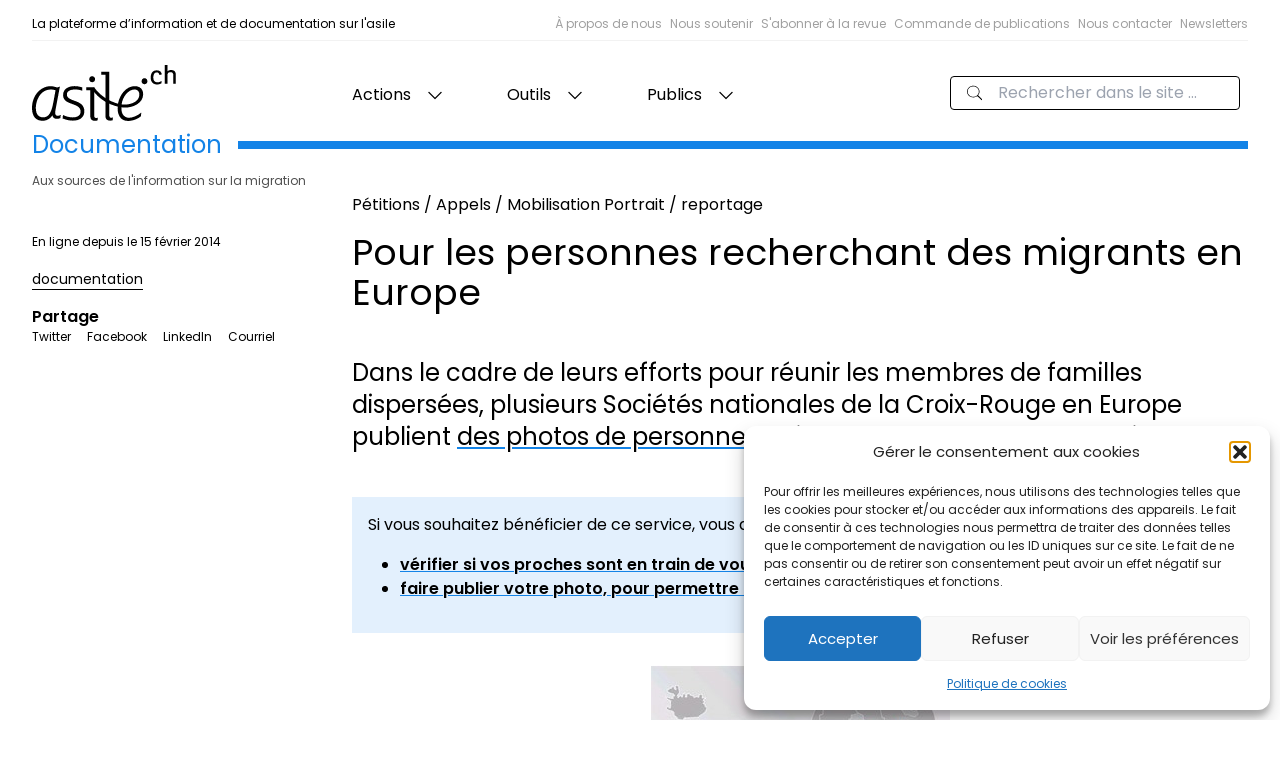

--- FILE ---
content_type: text/html; charset=UTF-8
request_url: https://asile.ch/2014/02/15/pour-les-personnes-recherchant-des-migrants-en-europe/
body_size: 21006
content:
<!doctype html>
<html lang="fr-FR">

<head>
  <meta charset="utf-8">
  <meta http-equiv="x-ua-compatible" content="ie=edge">
  <meta name="viewport" content="width=device-width, initial-scale=1, shrink-to-fit=no">
  <title>Pour les personnes recherchant des migrants en Europe - asile.ch</title>
	<style>img:is([sizes="auto" i], [sizes^="auto," i]) { contain-intrinsic-size: 3000px 1500px }</style>
	
<!-- The SEO Framework : par Sybre Waaijer -->
<meta name="robots" content="max-snippet:-1,max-image-preview:standard,max-video-preview:-1" />
<link rel="canonical" href="https://asile.ch/2014/02/15/pour-les-personnes-recherchant-des-migrants-en-europe/" />
<meta name="description" content="Dans le cadre de leurs efforts pour réunir les membres de familles dispersées, plusieurs Sociétés nationales de la Croix-Rouge en Europe publient des photos de…" />
<meta property="og:type" content="article" />
<meta property="og:locale" content="fr_FR" />
<meta property="og:site_name" content="asile.ch" />
<meta property="og:title" content="Pour les personnes recherchant des migrants en Europe" />
<meta property="og:description" content="Dans le cadre de leurs efforts pour réunir les membres de familles dispersées, plusieurs Sociétés nationales de la Croix-Rouge en Europe publient des photos de personnes qui recherchent des proches…" />
<meta property="og:url" content="https://asile.ch/2014/02/15/pour-les-personnes-recherchant-des-migrants-en-europe/" />
<meta property="og:image" content="https://asile.ch/wp-content/uploads/2014/02/disperse.jpg" />
<meta property="article:published_time" content="2014-02-15T16:10:28+00:00" />
<meta property="article:modified_time" content="2021-08-26T12:08:26+00:00" />
<meta name="twitter:card" content="summary_large_image" />
<meta name="twitter:title" content="Pour les personnes recherchant des migrants en Europe" />
<meta name="twitter:description" content="Dans le cadre de leurs efforts pour réunir les membres de familles dispersées, plusieurs Sociétés nationales de la Croix-Rouge en Europe publient des photos de personnes qui recherchent des proches…" />
<meta name="twitter:image" content="https://asile.ch/wp-content/uploads/2014/02/disperse.jpg" />
<script type="application/ld+json">{"@context":"https://schema.org","@graph":[{"@type":"WebSite","@id":"https://asile.ch/#/schema/WebSite","url":"https://asile.ch/","name":"asile.ch","description":"La plateforme d’information et de documentation sur l'asile","inLanguage":"fr-FR","potentialAction":{"@type":"SearchAction","target":{"@type":"EntryPoint","urlTemplate":"https://asile.ch/search/{search_term_string}/"},"query-input":"required name=search_term_string"},"publisher":{"@type":"Organization","@id":"https://asile.ch/#/schema/Organization","name":"asile.ch","url":"https://asile.ch/","logo":{"@type":"ImageObject","url":"https://asile.ch/wp-content/uploads/2024/07/cropped-Favicon-essai-600.png","contentUrl":"https://asile.ch/wp-content/uploads/2024/07/cropped-Favicon-essai-600.png","width":512,"height":512,"contentSize":"102264"}}},{"@type":"WebPage","@id":"https://asile.ch/2014/02/15/pour-les-personnes-recherchant-des-migrants-en-europe/","url":"https://asile.ch/2014/02/15/pour-les-personnes-recherchant-des-migrants-en-europe/","name":"Pour les personnes recherchant des migrants en Europe - asile.ch","description":"Dans le cadre de leurs efforts pour réunir les membres de familles dispersées, plusieurs Sociétés nationales de la Croix-Rouge en Europe publient des photos de…","inLanguage":"fr-FR","isPartOf":{"@id":"https://asile.ch/#/schema/WebSite"},"breadcrumb":{"@type":"BreadcrumbList","@id":"https://asile.ch/#/schema/BreadcrumbList","itemListElement":[{"@type":"ListItem","position":1,"item":"https://asile.ch/","name":"asile.ch"},{"@type":"ListItem","position":2,"item":"https://asile.ch/categorie/association/","name":"Catégorie : association"},{"@type":"ListItem","position":3,"name":"Pour les personnes recherchant des migrants en Europe"}]},"potentialAction":{"@type":"ReadAction","target":"https://asile.ch/2014/02/15/pour-les-personnes-recherchant-des-migrants-en-europe/"},"datePublished":"2014-02-15T16:10:28+00:00","dateModified":"2021-08-26T12:08:26+00:00","author":{"@type":"Person","@id":"https://asile.ch/#/schema/Person/bf571825049d6b22ef8296c59e89f923","name":"Vivre Ensemble"}}]}</script>
<!-- / The SEO Framework : par Sybre Waaijer | 29.27ms meta | 13.09ms boot -->

<link rel='dns-prefetch' href='//www.googletagmanager.com' />
<link rel="alternate" type="application/rss+xml" title="asile.ch &raquo; Pour les personnes recherchant des migrants en Europe Flux des commentaires" href="https://asile.ch/2014/02/15/pour-les-personnes-recherchant-des-migrants-en-europe/feed/" />
<script>
window._wpemojiSettings = {"baseUrl":"https:\/\/s.w.org\/images\/core\/emoji\/16.0.1\/72x72\/","ext":".png","svgUrl":"https:\/\/s.w.org\/images\/core\/emoji\/16.0.1\/svg\/","svgExt":".svg","source":{"concatemoji":"https:\/\/asile.ch\/wp-includes\/js\/wp-emoji-release.min.js?ver=6.8.3"}};
/*! This file is auto-generated */
!function(s,n){var o,i,e;function c(e){try{var t={supportTests:e,timestamp:(new Date).valueOf()};sessionStorage.setItem(o,JSON.stringify(t))}catch(e){}}function p(e,t,n){e.clearRect(0,0,e.canvas.width,e.canvas.height),e.fillText(t,0,0);var t=new Uint32Array(e.getImageData(0,0,e.canvas.width,e.canvas.height).data),a=(e.clearRect(0,0,e.canvas.width,e.canvas.height),e.fillText(n,0,0),new Uint32Array(e.getImageData(0,0,e.canvas.width,e.canvas.height).data));return t.every(function(e,t){return e===a[t]})}function u(e,t){e.clearRect(0,0,e.canvas.width,e.canvas.height),e.fillText(t,0,0);for(var n=e.getImageData(16,16,1,1),a=0;a<n.data.length;a++)if(0!==n.data[a])return!1;return!0}function f(e,t,n,a){switch(t){case"flag":return n(e,"\ud83c\udff3\ufe0f\u200d\u26a7\ufe0f","\ud83c\udff3\ufe0f\u200b\u26a7\ufe0f")?!1:!n(e,"\ud83c\udde8\ud83c\uddf6","\ud83c\udde8\u200b\ud83c\uddf6")&&!n(e,"\ud83c\udff4\udb40\udc67\udb40\udc62\udb40\udc65\udb40\udc6e\udb40\udc67\udb40\udc7f","\ud83c\udff4\u200b\udb40\udc67\u200b\udb40\udc62\u200b\udb40\udc65\u200b\udb40\udc6e\u200b\udb40\udc67\u200b\udb40\udc7f");case"emoji":return!a(e,"\ud83e\udedf")}return!1}function g(e,t,n,a){var r="undefined"!=typeof WorkerGlobalScope&&self instanceof WorkerGlobalScope?new OffscreenCanvas(300,150):s.createElement("canvas"),o=r.getContext("2d",{willReadFrequently:!0}),i=(o.textBaseline="top",o.font="600 32px Arial",{});return e.forEach(function(e){i[e]=t(o,e,n,a)}),i}function t(e){var t=s.createElement("script");t.src=e,t.defer=!0,s.head.appendChild(t)}"undefined"!=typeof Promise&&(o="wpEmojiSettingsSupports",i=["flag","emoji"],n.supports={everything:!0,everythingExceptFlag:!0},e=new Promise(function(e){s.addEventListener("DOMContentLoaded",e,{once:!0})}),new Promise(function(t){var n=function(){try{var e=JSON.parse(sessionStorage.getItem(o));if("object"==typeof e&&"number"==typeof e.timestamp&&(new Date).valueOf()<e.timestamp+604800&&"object"==typeof e.supportTests)return e.supportTests}catch(e){}return null}();if(!n){if("undefined"!=typeof Worker&&"undefined"!=typeof OffscreenCanvas&&"undefined"!=typeof URL&&URL.createObjectURL&&"undefined"!=typeof Blob)try{var e="postMessage("+g.toString()+"("+[JSON.stringify(i),f.toString(),p.toString(),u.toString()].join(",")+"));",a=new Blob([e],{type:"text/javascript"}),r=new Worker(URL.createObjectURL(a),{name:"wpTestEmojiSupports"});return void(r.onmessage=function(e){c(n=e.data),r.terminate(),t(n)})}catch(e){}c(n=g(i,f,p,u))}t(n)}).then(function(e){for(var t in e)n.supports[t]=e[t],n.supports.everything=n.supports.everything&&n.supports[t],"flag"!==t&&(n.supports.everythingExceptFlag=n.supports.everythingExceptFlag&&n.supports[t]);n.supports.everythingExceptFlag=n.supports.everythingExceptFlag&&!n.supports.flag,n.DOMReady=!1,n.readyCallback=function(){n.DOMReady=!0}}).then(function(){return e}).then(function(){var e;n.supports.everything||(n.readyCallback(),(e=n.source||{}).concatemoji?t(e.concatemoji):e.wpemoji&&e.twemoji&&(t(e.twemoji),t(e.wpemoji)))}))}((window,document),window._wpemojiSettings);
</script>
<link rel='stylesheet' id='mci-footnotes-jquery-tooltips-pagelayout-none-css' href='https://asile.ch/wp-content/plugins/footnotes/css/footnotes-jqttbrpl0.min.css?ver=2.7.3' media='all' />
<style id='wp-emoji-styles-inline-css'>

	img.wp-smiley, img.emoji {
		display: inline !important;
		border: none !important;
		box-shadow: none !important;
		height: 1em !important;
		width: 1em !important;
		margin: 0 0.07em !important;
		vertical-align: -0.1em !important;
		background: none !important;
		padding: 0 !important;
	}
</style>
<link rel='stylesheet' id='wp-block-library-css' href='https://asile.ch/wp-includes/css/dist/block-library/style.min.css?ver=6.8.3' media='all' />
<style id='global-styles-inline-css'>
:root{--wp--preset--aspect-ratio--square: 1;--wp--preset--aspect-ratio--4-3: 4/3;--wp--preset--aspect-ratio--3-4: 3/4;--wp--preset--aspect-ratio--3-2: 3/2;--wp--preset--aspect-ratio--2-3: 2/3;--wp--preset--aspect-ratio--16-9: 16/9;--wp--preset--aspect-ratio--9-16: 9/16;--wp--preset--color--black: #000000;--wp--preset--color--cyan-bluish-gray: #abb8c3;--wp--preset--color--white: #ffffff;--wp--preset--color--pale-pink: #f78da7;--wp--preset--color--vivid-red: #cf2e2e;--wp--preset--color--luminous-vivid-orange: #ff6900;--wp--preset--color--luminous-vivid-amber: #fcb900;--wp--preset--color--light-green-cyan: #7bdcb5;--wp--preset--color--vivid-green-cyan: #00d084;--wp--preset--color--pale-cyan-blue: #8ed1fc;--wp--preset--color--vivid-cyan-blue: #0693e3;--wp--preset--color--vivid-purple: #9b51e0;--wp--preset--color--prejuges: #0ED1DC;--wp--preset--color--comptoir: #F5F131;--wp--preset--color--documentation: #1383E7;--wp--preset--color--statistiques: #FF5C5C;--wp--preset--color--sensibilisation-dans-les-ecoles: #94E706;--wp--preset--color--revue: #FF56C3;--wp--preset--color--blanc: #ffffff;--wp--preset--color--noir: #000;--wp--preset--color--glossaire: #00A3C3;--wp--preset--color--temoignages: #5500c3;--wp--preset--color--procedure-statuts-et-permis: #EC6805;--wp--preset--color--ressources-documentaires: #798E0C;--wp--preset--color--emploi: #5064A1;--wp--preset--gradient--vivid-cyan-blue-to-vivid-purple: linear-gradient(135deg,rgba(6,147,227,1) 0%,rgb(155,81,224) 100%);--wp--preset--gradient--light-green-cyan-to-vivid-green-cyan: linear-gradient(135deg,rgb(122,220,180) 0%,rgb(0,208,130) 100%);--wp--preset--gradient--luminous-vivid-amber-to-luminous-vivid-orange: linear-gradient(135deg,rgba(252,185,0,1) 0%,rgba(255,105,0,1) 100%);--wp--preset--gradient--luminous-vivid-orange-to-vivid-red: linear-gradient(135deg,rgba(255,105,0,1) 0%,rgb(207,46,46) 100%);--wp--preset--gradient--very-light-gray-to-cyan-bluish-gray: linear-gradient(135deg,rgb(238,238,238) 0%,rgb(169,184,195) 100%);--wp--preset--gradient--cool-to-warm-spectrum: linear-gradient(135deg,rgb(74,234,220) 0%,rgb(151,120,209) 20%,rgb(207,42,186) 40%,rgb(238,44,130) 60%,rgb(251,105,98) 80%,rgb(254,248,76) 100%);--wp--preset--gradient--blush-light-purple: linear-gradient(135deg,rgb(255,206,236) 0%,rgb(152,150,240) 100%);--wp--preset--gradient--blush-bordeaux: linear-gradient(135deg,rgb(254,205,165) 0%,rgb(254,45,45) 50%,rgb(107,0,62) 100%);--wp--preset--gradient--luminous-dusk: linear-gradient(135deg,rgb(255,203,112) 0%,rgb(199,81,192) 50%,rgb(65,88,208) 100%);--wp--preset--gradient--pale-ocean: linear-gradient(135deg,rgb(255,245,203) 0%,rgb(182,227,212) 50%,rgb(51,167,181) 100%);--wp--preset--gradient--electric-grass: linear-gradient(135deg,rgb(202,248,128) 0%,rgb(113,206,126) 100%);--wp--preset--gradient--midnight: linear-gradient(135deg,rgb(2,3,129) 0%,rgb(40,116,252) 100%);--wp--preset--font-size--small: 13px;--wp--preset--font-size--medium: 20px;--wp--preset--font-size--large: 36px;--wp--preset--font-size--x-large: 42px;--wp--preset--spacing--20: 0.44rem;--wp--preset--spacing--30: 0.67rem;--wp--preset--spacing--40: 1rem;--wp--preset--spacing--50: 1.5rem;--wp--preset--spacing--60: 2.25rem;--wp--preset--spacing--70: 3.38rem;--wp--preset--spacing--80: 5.06rem;--wp--preset--shadow--natural: 6px 6px 9px rgba(0, 0, 0, 0.2);--wp--preset--shadow--deep: 12px 12px 50px rgba(0, 0, 0, 0.4);--wp--preset--shadow--sharp: 6px 6px 0px rgba(0, 0, 0, 0.2);--wp--preset--shadow--outlined: 6px 6px 0px -3px rgba(255, 255, 255, 1), 6px 6px rgba(0, 0, 0, 1);--wp--preset--shadow--crisp: 6px 6px 0px rgba(0, 0, 0, 1);}:where(body) { margin: 0; }.wp-site-blocks > .alignleft { float: left; margin-right: 2em; }.wp-site-blocks > .alignright { float: right; margin-left: 2em; }.wp-site-blocks > .aligncenter { justify-content: center; margin-left: auto; margin-right: auto; }:where(.is-layout-flex){gap: 0.5em;}:where(.is-layout-grid){gap: 0.5em;}.is-layout-flow > .alignleft{float: left;margin-inline-start: 0;margin-inline-end: 2em;}.is-layout-flow > .alignright{float: right;margin-inline-start: 2em;margin-inline-end: 0;}.is-layout-flow > .aligncenter{margin-left: auto !important;margin-right: auto !important;}.is-layout-constrained > .alignleft{float: left;margin-inline-start: 0;margin-inline-end: 2em;}.is-layout-constrained > .alignright{float: right;margin-inline-start: 2em;margin-inline-end: 0;}.is-layout-constrained > .aligncenter{margin-left: auto !important;margin-right: auto !important;}.is-layout-constrained > :where(:not(.alignleft):not(.alignright):not(.alignfull)){margin-left: auto !important;margin-right: auto !important;}body .is-layout-flex{display: flex;}.is-layout-flex{flex-wrap: wrap;align-items: center;}.is-layout-flex > :is(*, div){margin: 0;}body .is-layout-grid{display: grid;}.is-layout-grid > :is(*, div){margin: 0;}body{padding-top: 0px;padding-right: 0px;padding-bottom: 0px;padding-left: 0px;}a:where(:not(.wp-element-button)){text-decoration: underline;}:root :where(.wp-element-button, .wp-block-button__link){background-color: #32373c;border-width: 0;color: #fff;font-family: inherit;font-size: inherit;line-height: inherit;padding: calc(0.667em + 2px) calc(1.333em + 2px);text-decoration: none;}.has-black-color{color: var(--wp--preset--color--black) !important;}.has-cyan-bluish-gray-color{color: var(--wp--preset--color--cyan-bluish-gray) !important;}.has-white-color{color: var(--wp--preset--color--white) !important;}.has-pale-pink-color{color: var(--wp--preset--color--pale-pink) !important;}.has-vivid-red-color{color: var(--wp--preset--color--vivid-red) !important;}.has-luminous-vivid-orange-color{color: var(--wp--preset--color--luminous-vivid-orange) !important;}.has-luminous-vivid-amber-color{color: var(--wp--preset--color--luminous-vivid-amber) !important;}.has-light-green-cyan-color{color: var(--wp--preset--color--light-green-cyan) !important;}.has-vivid-green-cyan-color{color: var(--wp--preset--color--vivid-green-cyan) !important;}.has-pale-cyan-blue-color{color: var(--wp--preset--color--pale-cyan-blue) !important;}.has-vivid-cyan-blue-color{color: var(--wp--preset--color--vivid-cyan-blue) !important;}.has-vivid-purple-color{color: var(--wp--preset--color--vivid-purple) !important;}.has-prejuges-color{color: var(--wp--preset--color--prejuges) !important;}.has-comptoir-color{color: var(--wp--preset--color--comptoir) !important;}.has-documentation-color{color: var(--wp--preset--color--documentation) !important;}.has-statistiques-color{color: var(--wp--preset--color--statistiques) !important;}.has-sensibilisation-dans-les-ecoles-color{color: var(--wp--preset--color--sensibilisation-dans-les-ecoles) !important;}.has-revue-color{color: var(--wp--preset--color--revue) !important;}.has-blanc-color{color: var(--wp--preset--color--blanc) !important;}.has-noir-color{color: var(--wp--preset--color--noir) !important;}.has-glossaire-color{color: var(--wp--preset--color--glossaire) !important;}.has-temoignages-color{color: var(--wp--preset--color--temoignages) !important;}.has-procedure-statuts-et-permis-color{color: var(--wp--preset--color--procedure-statuts-et-permis) !important;}.has-ressources-documentaires-color{color: var(--wp--preset--color--ressources-documentaires) !important;}.has-emploi-color{color: var(--wp--preset--color--emploi) !important;}.has-black-background-color{background-color: var(--wp--preset--color--black) !important;}.has-cyan-bluish-gray-background-color{background-color: var(--wp--preset--color--cyan-bluish-gray) !important;}.has-white-background-color{background-color: var(--wp--preset--color--white) !important;}.has-pale-pink-background-color{background-color: var(--wp--preset--color--pale-pink) !important;}.has-vivid-red-background-color{background-color: var(--wp--preset--color--vivid-red) !important;}.has-luminous-vivid-orange-background-color{background-color: var(--wp--preset--color--luminous-vivid-orange) !important;}.has-luminous-vivid-amber-background-color{background-color: var(--wp--preset--color--luminous-vivid-amber) !important;}.has-light-green-cyan-background-color{background-color: var(--wp--preset--color--light-green-cyan) !important;}.has-vivid-green-cyan-background-color{background-color: var(--wp--preset--color--vivid-green-cyan) !important;}.has-pale-cyan-blue-background-color{background-color: var(--wp--preset--color--pale-cyan-blue) !important;}.has-vivid-cyan-blue-background-color{background-color: var(--wp--preset--color--vivid-cyan-blue) !important;}.has-vivid-purple-background-color{background-color: var(--wp--preset--color--vivid-purple) !important;}.has-prejuges-background-color{background-color: var(--wp--preset--color--prejuges) !important;}.has-comptoir-background-color{background-color: var(--wp--preset--color--comptoir) !important;}.has-documentation-background-color{background-color: var(--wp--preset--color--documentation) !important;}.has-statistiques-background-color{background-color: var(--wp--preset--color--statistiques) !important;}.has-sensibilisation-dans-les-ecoles-background-color{background-color: var(--wp--preset--color--sensibilisation-dans-les-ecoles) !important;}.has-revue-background-color{background-color: var(--wp--preset--color--revue) !important;}.has-blanc-background-color{background-color: var(--wp--preset--color--blanc) !important;}.has-noir-background-color{background-color: var(--wp--preset--color--noir) !important;}.has-glossaire-background-color{background-color: var(--wp--preset--color--glossaire) !important;}.has-temoignages-background-color{background-color: var(--wp--preset--color--temoignages) !important;}.has-procedure-statuts-et-permis-background-color{background-color: var(--wp--preset--color--procedure-statuts-et-permis) !important;}.has-ressources-documentaires-background-color{background-color: var(--wp--preset--color--ressources-documentaires) !important;}.has-emploi-background-color{background-color: var(--wp--preset--color--emploi) !important;}.has-black-border-color{border-color: var(--wp--preset--color--black) !important;}.has-cyan-bluish-gray-border-color{border-color: var(--wp--preset--color--cyan-bluish-gray) !important;}.has-white-border-color{border-color: var(--wp--preset--color--white) !important;}.has-pale-pink-border-color{border-color: var(--wp--preset--color--pale-pink) !important;}.has-vivid-red-border-color{border-color: var(--wp--preset--color--vivid-red) !important;}.has-luminous-vivid-orange-border-color{border-color: var(--wp--preset--color--luminous-vivid-orange) !important;}.has-luminous-vivid-amber-border-color{border-color: var(--wp--preset--color--luminous-vivid-amber) !important;}.has-light-green-cyan-border-color{border-color: var(--wp--preset--color--light-green-cyan) !important;}.has-vivid-green-cyan-border-color{border-color: var(--wp--preset--color--vivid-green-cyan) !important;}.has-pale-cyan-blue-border-color{border-color: var(--wp--preset--color--pale-cyan-blue) !important;}.has-vivid-cyan-blue-border-color{border-color: var(--wp--preset--color--vivid-cyan-blue) !important;}.has-vivid-purple-border-color{border-color: var(--wp--preset--color--vivid-purple) !important;}.has-prejuges-border-color{border-color: var(--wp--preset--color--prejuges) !important;}.has-comptoir-border-color{border-color: var(--wp--preset--color--comptoir) !important;}.has-documentation-border-color{border-color: var(--wp--preset--color--documentation) !important;}.has-statistiques-border-color{border-color: var(--wp--preset--color--statistiques) !important;}.has-sensibilisation-dans-les-ecoles-border-color{border-color: var(--wp--preset--color--sensibilisation-dans-les-ecoles) !important;}.has-revue-border-color{border-color: var(--wp--preset--color--revue) !important;}.has-blanc-border-color{border-color: var(--wp--preset--color--blanc) !important;}.has-noir-border-color{border-color: var(--wp--preset--color--noir) !important;}.has-glossaire-border-color{border-color: var(--wp--preset--color--glossaire) !important;}.has-temoignages-border-color{border-color: var(--wp--preset--color--temoignages) !important;}.has-procedure-statuts-et-permis-border-color{border-color: var(--wp--preset--color--procedure-statuts-et-permis) !important;}.has-ressources-documentaires-border-color{border-color: var(--wp--preset--color--ressources-documentaires) !important;}.has-emploi-border-color{border-color: var(--wp--preset--color--emploi) !important;}.has-vivid-cyan-blue-to-vivid-purple-gradient-background{background: var(--wp--preset--gradient--vivid-cyan-blue-to-vivid-purple) !important;}.has-light-green-cyan-to-vivid-green-cyan-gradient-background{background: var(--wp--preset--gradient--light-green-cyan-to-vivid-green-cyan) !important;}.has-luminous-vivid-amber-to-luminous-vivid-orange-gradient-background{background: var(--wp--preset--gradient--luminous-vivid-amber-to-luminous-vivid-orange) !important;}.has-luminous-vivid-orange-to-vivid-red-gradient-background{background: var(--wp--preset--gradient--luminous-vivid-orange-to-vivid-red) !important;}.has-very-light-gray-to-cyan-bluish-gray-gradient-background{background: var(--wp--preset--gradient--very-light-gray-to-cyan-bluish-gray) !important;}.has-cool-to-warm-spectrum-gradient-background{background: var(--wp--preset--gradient--cool-to-warm-spectrum) !important;}.has-blush-light-purple-gradient-background{background: var(--wp--preset--gradient--blush-light-purple) !important;}.has-blush-bordeaux-gradient-background{background: var(--wp--preset--gradient--blush-bordeaux) !important;}.has-luminous-dusk-gradient-background{background: var(--wp--preset--gradient--luminous-dusk) !important;}.has-pale-ocean-gradient-background{background: var(--wp--preset--gradient--pale-ocean) !important;}.has-electric-grass-gradient-background{background: var(--wp--preset--gradient--electric-grass) !important;}.has-midnight-gradient-background{background: var(--wp--preset--gradient--midnight) !important;}.has-small-font-size{font-size: var(--wp--preset--font-size--small) !important;}.has-medium-font-size{font-size: var(--wp--preset--font-size--medium) !important;}.has-large-font-size{font-size: var(--wp--preset--font-size--large) !important;}.has-x-large-font-size{font-size: var(--wp--preset--font-size--x-large) !important;}
:where(.wp-block-post-template.is-layout-flex){gap: 1.25em;}:where(.wp-block-post-template.is-layout-grid){gap: 1.25em;}
:where(.wp-block-columns.is-layout-flex){gap: 2em;}:where(.wp-block-columns.is-layout-grid){gap: 2em;}
:root :where(.wp-block-pullquote){font-size: 1.5em;line-height: 1.6;}
</style>
<link rel='stylesheet' id='cmplz-general-css' href='https://asile.ch/wp-content/plugins/complianz-gdpr/assets/css/cookieblocker.min.css?ver=1766004095' media='all' />
<link rel='stylesheet' id='search-filter-plugin-styles-css' href='https://asile.ch/wp-content/plugins/search-filter-pro/public/assets/css/search-filter.min.css?ver=2.5.21' media='all' />
<link rel='stylesheet' id='qtip2-css' href='https://asile.ch/wp-content/plugins/text-hover/assets/jquery.qtip.min.css?ver=3.0.3' media='all' />
<link rel='stylesheet' id='text-hover-css' href='https://asile.ch/wp-content/plugins/text-hover/assets/text-hover.css?ver=4.2' media='all' />
<link rel='stylesheet' id='sage/app.css-css' href='https://asile.ch/wp-content/themes/asi/public/styles/app.css?id=3b40a576f2f242666d25' media='all' />
<script src="https://asile.ch/wp-includes/js/jquery/jquery.min.js?ver=3.7.1" id="jquery-core-js"></script>
<script src="https://asile.ch/wp-includes/js/jquery/jquery-migrate.min.js?ver=3.4.1" id="jquery-migrate-js"></script>
<script src="https://asile.ch/wp-content/plugins/footnotes/js/jquery.tools.min.js?ver=1.2.7.redacted.2" id="mci-footnotes-jquery-tools-js"></script>

<!-- Extrait de code de la balise Google (gtag.js) ajouté par Site Kit -->
<!-- Extrait Google Analytics ajouté par Site Kit -->
<script src="https://www.googletagmanager.com/gtag/js?id=GT-W6VSZQN" id="google_gtagjs-js" async></script>
<script id="google_gtagjs-js-after">
window.dataLayer = window.dataLayer || [];function gtag(){dataLayer.push(arguments);}
gtag("set","linker",{"domains":["asile.ch"]});
gtag("js", new Date());
gtag("set", "developer_id.dZTNiMT", true);
gtag("config", "GT-W6VSZQN");
</script>
<link rel="https://api.w.org/" href="https://asile.ch/wp-json/" /><link rel="alternate" title="JSON" type="application/json" href="https://asile.ch/wp-json/wp/v2/posts/14503" /><link rel="EditURI" type="application/rsd+xml" title="RSD" href="https://asile.ch/xmlrpc.php?rsd" />
<link rel="alternate" title="oEmbed (JSON)" type="application/json+oembed" href="https://asile.ch/wp-json/oembed/1.0/embed?url=https%3A%2F%2Fasile.ch%2F2014%2F02%2F15%2Fpour-les-personnes-recherchant-des-migrants-en-europe%2F" />
<link rel="alternate" title="oEmbed (XML)" type="text/xml+oembed" href="https://asile.ch/wp-json/oembed/1.0/embed?url=https%3A%2F%2Fasile.ch%2F2014%2F02%2F15%2Fpour-les-personnes-recherchant-des-migrants-en-europe%2F&#038;format=xml" />
<meta name="generator" content="Site Kit by Google 1.170.0" /><script>document.documentElement.className += " js";</script>
			<style>.cmplz-hidden {
					display: none !important;
				}</style><link rel="icon" href="https://asile.ch/wp-content/uploads/2024/07/cropped-Favicon-essai-600-150x150.png" sizes="32x32" />
<link rel="icon" href="https://asile.ch/wp-content/uploads/2024/07/cropped-Favicon-essai-600-300x300.png" sizes="192x192" />
<link rel="apple-touch-icon" href="https://asile.ch/wp-content/uploads/2024/07/cropped-Favicon-essai-600-300x300.png" />
<meta name="msapplication-TileImage" content="https://asile.ch/wp-content/uploads/2024/07/cropped-Favicon-essai-600-300x300.png" />

<style type="text/css" media="all">
.footnotes_reference_container {margin-top: 24px !important; margin-bottom: 0px !important;}
.footnote_container_prepare > h5 {border-bottom: 1px solid #aaaaaa !important;}
.footnote_tooltip { font-size: 13.0px !important; color: #000000 !important; background-color: #ffffff !important; border-width: 1px !important; border-style: solid !important; border-color: #cccc99 !important; -webkit-box-shadow: 2px 2px 11px #666666; -moz-box-shadow: 2px 2px 11px #666666; box-shadow: 2px 2px 11px #666666; max-width: 450px !important;}


</style>
</head>

<body data-cmplz=1 class="wp-singular post-template-default single single-post postid-14503 single-format-standard wp-embed-responsive wp-theme-asi post-pour-les-personnes-recherchant-des-migrants-en-europe pour-les-personnes-recherchant-des-migrants-en-europe">
      <div class="c-site-layout  color--documentation ">

    <a class="sr-only focus:not-sr-only" href="#main">
        Aller au contenu
    </a>
    <header class="c-site-header flex flex-col">
    <div class="c-header-top">
        <div class="c-header-top-desc">
            La plateforme d’information et de documentation sur l'asile
        </div>
        <ul class="hidden c-header-top-nav md:flex">
                    <li class="c-header-top-menu-item ml-2  ">
                <a href="https://asile.ch/association/">
                    À propos de nous
                </a>
            </li>
                    <li class="c-header-top-menu-item ml-2  ">
                <a href="https://asile.ch/association/comment-nous-soutenir/">
                    Nous soutenir
                </a>
            </li>
                    <li class="c-header-top-menu-item ml-2  ">
                <a href="https://asile.ch/revue/abonnement/">
                    S&#039;abonner à la revue
                </a>
            </li>
                    <li class="c-header-top-menu-item ml-2  ">
                <a href="https://asile.ch/notre-regard/commandes-de-publications/">
                    Commande de publications
                </a>
            </li>
                    <li class="c-header-top-menu-item ml-2  ">
                <a href="https://asile.ch/association/contacts/">
                    Nous contacter
                </a>
            </li>
                    <li class="c-header-top-menu-item ml-2  ">
                <a href="https://asile.ch/newsletter/">
                    Newsletters
                </a>
            </li>
            </ul>
    </div>
    <div class="c-header-nav">
        <a class="c-header-nav-logo" href="https://asile.ch/">
            <svg class="h-full w-36" width="708" height="273" viewBox="0 0 708 273" fill="none"
                xmlns="http://www.w3.org/2000/svg">
                <path
                    d="M150.287 260.649C197.335 280.225 257.327 275.054 257.327 225.478C257.327 164.513 171.499 182.756 171.499 143.549C171.499 116.08 220.701 114.804 246.907 125.541V108.939C205.934 95.2281 152.814 103.449 152.814 146.392C152.814 200.071 238.958 180.713 238.958 227.13C238.958 262.219 185.651 260.782 152.497 243.732L150.287 260.649Z"
                    fill="currentColor" />
                <path
                    d="M553.158 93.7441C561.598 93.7441 567.538 87.1801 567.538 79.0521C567.538 70.9241 561.598 64.3587 553.158 64.3587C544.718 64.3587 538.777 70.9241 538.777 79.0521C538.777 87.1801 544.718 93.7441 553.158 93.7441Z"
                    fill="currentColor" />
                <path
                    d="M440.547 191.935C444.969 155.623 473.386 119.312 503.698 119.312C520.75 119.312 528.011 130.993 528.011 144.887C528.011 183.094 474.018 197.303 440.547 191.935ZM471.807 272.768C489.173 272.768 516.645 266.452 536.221 249.403L536.854 232.172C520.118 246.066 495.489 257.297 477.806 257.297C458.23 257.297 437.074 244.035 439.915 206.143C485.701 214.039 546.643 190.356 546.643 142.36C546.643 117.732 530.538 103.207 505.593 103.207C457.282 103.207 420.971 157.203 420.971 210.564C420.971 244.035 435.179 272.768 471.807 272.768Z"
                    fill="currentColor" />
                <path
                    d="M429.471 190.763C379.811 177.828 332.631 148.559 305.51 108.379L296.111 120.067C329.563 166.731 374.934 192.76 427.843 204.235L429.471 190.763Z"
                    fill="currentColor" />
                <path
                    d="M638.633 46.0774L626.526 48.6588C625.138 39.3294 620.175 35.9561 613.626 35.9561C601.718 35.9561 596.359 47.0694 596.359 60.9628C596.359 77.6334 604.457 84.5214 617.357 84.5214C625.495 84.5214 631.327 81.4054 636.29 77.6334V88.9468C629.542 93.1134 623.651 95.1534 615.513 95.1534C597.055 95.1534 583.657 84.1828 583.657 61.3588C583.657 52.2308 585.642 25.8334 613.427 25.8334C628.345 25.8334 635.855 32.9788 638.633 46.0774Z"
                    fill="currentColor" />
                <path
                    d="M653.221 91.3294H665.837V53.5107C665.837 47.8774 665.837 34.8014 680.523 34.8014C694.805 34.8014 694.805 47.2747 694.805 51.0961V91.3294H707.422V51.0961C707.422 37.6187 703.455 24.5427 684.747 24.5427C677.706 24.5427 670.666 26.3521 665.837 30.9801V5.6272e-05H653.221V91.3294Z"
                    fill="currentColor" />
                <path
                    d="M55.6615 255.295C32.5296 255.295 18.7948 241.194 18.7948 208.997C18.7948 172.435 41.0083 119.593 92.638 119.593C98.578 119.593 106.649 120.128 115.715 123.255L104.89 182.023C95.8233 232.039 82.4448 254.444 55.6615 255.295ZM51.7369 271.957C75.9765 271.957 92.662 258.101 100.239 244.84C101.505 255.889 109.611 262.485 120.663 262.485C125.399 262.485 132.675 262.075 139.306 258.601L141.505 242.908C137.083 246.066 131.085 247.644 126.347 247.644C116.559 247.644 111.506 240.699 115.297 219.857L137.083 104.923L123.505 109.659C113.086 106.185 102.731 103.343 90.7313 103.343C43.9989 103.343 0 146.453 0 209.289C0 250.652 18.6 271.957 51.7369 271.957Z"
                    fill="currentColor" />
                <path
                    d="M295.77 84.0174C304.21 84.0174 310.151 77.4534 310.151 69.3254C310.151 61.1974 304.21 54.6321 295.77 54.6321C287.33 54.6321 281.39 61.1974 281.39 69.3254C281.39 77.4534 287.33 84.0174 295.77 84.0174Z"
                    fill="currentColor" />
                <path
                    d="M322.451 269.947C319.687 271.289 313.471 272.296 308.983 272.296C293.789 272.296 286.382 264.24 286.382 248.129V123.315H266.193V108.379H305.529V240.744C305.529 254.171 307.257 258.199 315.199 258.199C318.653 258.199 321.415 257.527 323.487 256.52L322.451 269.947Z"
                    fill="currentColor" />
                <path
                    d="M360.905 47.6788H340.81V32.7255H380.054V239.77C380.054 253.196 381.782 257.224 389.725 257.224C393.178 257.224 395.941 256.552 398.013 255.545L396.977 268.972C394.213 270.315 387.997 271.321 383.509 271.321C368.313 271.321 360.905 263.266 360.905 247.155V47.6788Z"
                    fill="currentColor" />
            </svg>
        </a>
        <nav class="c-header-nav-menu hidden lg:flex lg:pl-12 xl:pl-36 xl:pr-36">
                            <div class="menu-main-container"><ul id="menu-main" class="c-menu-desktop"><li id="menu-item-78702" class="menu-item menu-item-type-custom menu-item-object-custom menu-item-has-children menu-item-78702"><a href="#">Actions</a>
<ul class="sub-menu">
	<li id="menu-item-72046" class="menu-item menu-item-type-post_type menu-item-object-page menu-item-72046"><a href="https://asile.ch/notre-regard/">Notre regard</a></li>
	<li id="menu-item-70819" class="menu-item menu-item-type-post_type menu-item-object-page menu-item-70819"><a href="https://asile.ch/documentation/">Documentation</a></li>
	<li id="menu-item-26250" class="projet-comptoir menu-item menu-item-type-post_type menu-item-object-page menu-item-26250"><a href="https://asile.ch/comptoir-des-medias/">Comptoir <br>des médias</a></li>
	<li id="menu-item-70797" class="menu-item menu-item-type-post_type menu-item-object-page menu-item-70797"><a href="https://asile.ch/prejuge/">Préjugés sur l’asile</a></li>
	<li id="menu-item-71999" class="menu-item menu-item-type-post_type menu-item-object-page menu-item-71999"><a href="https://asile.ch/statistiques/">Statistiques de l’asile</a></li>
	<li id="menu-item-54905" class="projet-ecole menu-item menu-item-type-post_type menu-item-object-ecole menu-item-54905"><a href="https://asile.ch/ecole/">Sensibilisation</a></li>
	<li id="menu-item-87832" class="menu-item menu-item-type-post_type menu-item-object-page menu-item-87832"><a href="https://asile.ch/emploi/">Réfugié·es &amp; emploi</a></li>
</ul>
</li>
<li id="menu-item-78704" class="menu-item menu-item-type-custom menu-item-object-custom menu-item-has-children menu-item-78704"><a href="#">Outils</a>
<ul class="sub-menu">
	<li id="menu-item-26252" class="projet-revue menu-item menu-item-type-post_type menu-item-object-page menu-item-26252"><a href="https://asile.ch/revue/">Revue <br>asile.ch</a></li>
	<li id="menu-item-87833" class="menu-item menu-item-type-post_type menu-item-object-page menu-item-87833"><a href="https://asile.ch/notre-regard/publications-vivre-ensemble/">Nos publications</a></li>
	<li id="menu-item-77766" class="menu-item menu-item-type-post_type menu-item-object-page menu-item-77766"><a href="https://asile.ch/procedure-dasile-permis-et-droits/">Procédure d’asile, permis et droits</a></li>
	<li id="menu-item-39633" class="projet-memots menu-item menu-item-type-post_type menu-item-object-page menu-item-39633"><a href="https://asile.ch/memots/">Glossaire<br> de l&rsquo;asile</a></li>
	<li id="menu-item-76997" class="menu-item menu-item-type-post_type menu-item-object-page menu-item-76997"><a href="https://asile.ch/temoignages/">Témoignages</a></li>
	<li id="menu-item-70894" class="menu-item menu-item-type-post_type menu-item-object-page menu-item-70894"><a href="https://asile.ch/ressources-documentaires/">Ressources documentaires</a></li>
	<li id="menu-item-70897" class="menu-item menu-item-type-post_type menu-item-object-page menu-item-70897"><a href="https://asile.ch/contacts-utiles/">Contacts utiles</a></li>
	<li id="menu-item-81864" class="menu-item menu-item-type-custom menu-item-object-custom menu-item-81864"><a href="/agenda">Agenda</a></li>
</ul>
</li>
<li id="menu-item-78703" class="menu-item menu-item-type-custom menu-item-object-custom menu-item-has-children menu-item-78703"><a href="#">Publics</a>
<ul class="sub-menu">
	<li id="menu-item-71425" class="menu-item menu-item-type-post_type menu-item-object-page menu-item-71425"><a href="https://asile.ch/journalistes/">Pour les journalistes</a></li>
	<li id="menu-item-72019" class="menu-item menu-item-type-post_type menu-item-object-page menu-item-72019"><a href="https://asile.ch/pour-les-enseignantes/">Pour les enseignant·es</a></li>
</ul>
</li>
</ul></div>
                    </nav>
        <div class="c-header-nav-search hidden flex-1 px-2 md:block"><form role="search" method="get" class="relative search-form c-search-form" action="https://asile.ch/recherche/">
  <label class="flex items-center w-full p-1 px-4 text-base font-normal bg-white border border-black rounded">
    <button type="submit" class="flex items-center cursor-pointer c-search-form-submit">
      <span class="hidden screen-reader-text">Rechercher</span>
      <img src="https://asile.ch/wp-content/themes/asi/public/images/search.svg?id=1d9904b8709b3203f742" class="w-4 h-4">
    </button>
    <span class="hidden screen-reader-text">Recherche:</span>
    <input type="search" name="_sf_s" class="w-full px-2 ml-2 bg-transparent"
      placeholder="Rechercher dans le site &hellip;" value="">
  </label>

</form>

        </div>
        <div class="c-header-nav-search js-mobileNavHeader flex flex-1 flex-col p-2 md:hidden">
            <a class="c-header-nav-logo py-4" href="https://asile.ch/">
                <img src="https://asile.ch/wp-content/themes/asi/public/images/logo_grand_bleu.png?id=23dc97345836b81a1159" alt="https://asile.ch" class="h-auto w-48">
            </a>
            <form role="search" method="get" class="relative search-form c-search-form" action="https://asile.ch/recherche/">
  <label class="flex items-center w-full p-1 px-4 text-base font-normal bg-white border border-black rounded">
    <button type="submit" class="flex items-center cursor-pointer c-search-form-submit">
      <span class="hidden screen-reader-text">Rechercher</span>
      <img src="https://asile.ch/wp-content/themes/asi/public/images/search.svg?id=1d9904b8709b3203f742" class="w-4 h-4">
    </button>
    <span class="hidden screen-reader-text">Recherche:</span>
    <input type="search" name="_sf_s" class="w-full px-2 ml-2 bg-transparent"
      placeholder="Rechercher dans le site &hellip;" value="">
  </label>

</form>

        </div>
        <div class="c-header-mobile ml-24 lg:hidden">
            <nav id="js-mobile-menu-trigger" class="text-left">
                <a class="mburger mburger--spin" href="#main-nav">
                    <span class="txt">MENU</span>
                    <b></b>
                    <b></b>
                    <b></b>
                </a>
            </nav>
            <nav id="mobile-nav" class="js-mobile-menu">
                <div class="menu-mobile-container"><ul id="menu-mobile" class="menu"><li id="menu-item-2621" class="menu-item menu-item-type-post_type menu-item-object-page menu-item-home menu-item-2621"><a href="https://asile.ch/">Accueil</a></li>
<li id="menu-item-79163" class="menu-item menu-item-type-custom menu-item-object-custom menu-item-has-children menu-item-79163"><a>Actions</a>
<ul class="sub-menu">
	<li id="menu-item-79182" class="menu-item menu-item-type-post_type menu-item-object-page menu-item-79182"><a href="https://asile.ch/notre-regard/">Notre regard</a></li>
	<li id="menu-item-79191" class="menu-item menu-item-type-post_type menu-item-object-page menu-item-79191"><a href="https://asile.ch/documentation/">Documentation</a></li>
	<li id="menu-item-15529" class="menu-item menu-item-type-post_type menu-item-object-page menu-item-has-children menu-item-15529"><a href="https://asile.ch/comptoir-des-medias/">Comptoir des médias</a>
	<ul class="sub-menu">
		<li id="menu-item-79185" class="menu-item menu-item-type-post_type menu-item-object-page menu-item-79185"><a href="https://asile.ch/comptoir-des-medias/choix-du-comptoir/">Choix du Comptoir</a></li>
		<li id="menu-item-79186" class="menu-item menu-item-type-post_type menu-item-object-page menu-item-79186"><a href="https://asile.ch/comptoir-des-medias/decryptages-medias/">Décryptages médias</a></li>
		<li id="menu-item-79187" class="menu-item menu-item-type-post_type menu-item-object-page menu-item-79187"><a href="https://asile.ch/comptoir-des-medias/ethique-migration-medias-documentation/">Ethique et déontologique journalistique</a></li>
		<li id="menu-item-79188" class="menu-item menu-item-type-post_type menu-item-object-page menu-item-79188"><a href="https://asile.ch/comptoir-des-medias/impact-et-interventions/">Impact et interventions</a></li>
	</ul>
</li>
	<li id="menu-item-79198" class="menu-item menu-item-type-post_type menu-item-object-page menu-item-has-children menu-item-79198"><a href="https://asile.ch/prejuge/">Préjugé sur l’asile</a>
	<ul class="sub-menu">
		<li id="menu-item-79259" class="menu-item menu-item-type-post_type menu-item-object-prejuge menu-item-79259"><a href="https://asile.ch/prejuge/invasion/">Invasion ? Les chiffres de l’asile en Suisse</a></li>
		<li id="menu-item-79260" class="menu-item menu-item-type-post_type menu-item-object-prejuge menu-item-79260"><a href="https://asile.ch/prejuge/libre-choix/">Libre choix? Motifs de fuite et statuts</a></li>
		<li id="menu-item-79264" class="menu-item menu-item-type-post_type menu-item-object-prejuge menu-item-79264"><a href="https://asile.ch/prejuge/tromperie/">Tromperie? Le besoin de protection</a></li>
		<li id="menu-item-79265" class="menu-item menu-item-type-post_type menu-item-object-prejuge menu-item-79265"><a href="https://asile.ch/prejuge/afflux/">Afflux? Déplacés et réfugiés dans le monde</a></li>
		<li id="menu-item-79261" class="menu-item menu-item-type-post_type menu-item-object-prejuge menu-item-79261"><a href="https://asile.ch/prejuge/mensonge/">Mensonge ? Vraisemblance et preuves</a></li>
		<li id="menu-item-79263" class="menu-item menu-item-type-post_type menu-item-object-prejuge menu-item-79263"><a href="https://asile.ch/prejuge/profit/">Profit ? Conditions de vie et aide sociale</a></li>
		<li id="menu-item-79262" class="menu-item menu-item-type-post_type menu-item-object-prejuge menu-item-79262"><a href="https://asile.ch/prejuge/oisivete/">Oisiveté? Accès au marché de l’emploi</a></li>
		<li id="menu-item-79266" class="menu-item menu-item-type-post_type menu-item-object-prejuge menu-item-79266"><a href="https://asile.ch/prejuge/criminalite/">Criminalité? Les statistiques décryptées</a></li>
		<li id="menu-item-79267" class="menu-item menu-item-type-post_type menu-item-object-prejuge menu-item-79267"><a href="https://asile.ch/prejuge/detention/">Détention? La criminalisation des exilé·es</a></li>
	</ul>
</li>
	<li id="menu-item-79199" class="menu-item menu-item-type-post_type menu-item-object-page menu-item-has-children menu-item-79199"><a href="https://asile.ch/statistiques/">Statistiques de l’asile</a>
	<ul class="sub-menu">
		<li id="menu-item-79202" class="menu-item menu-item-type-post_type menu-item-object-statistique menu-item-79202"><a href="https://asile.ch/statistique/les-donnees-statistiques/">Les données statistiques</a></li>
		<li id="menu-item-79201" class="menu-item menu-item-type-post_type menu-item-object-statistique menu-item-has-children menu-item-79201"><a href="https://asile.ch/statistique/demandes-dasile/">Demandes d’asile</a>
		<ul class="sub-menu">
			<li id="menu-item-79283" class="menu-item menu-item-type-post_type menu-item-object-statistique menu-item-79283"><a href="https://asile.ch/statistique/les-donnees-statistiques/evolution-demandes-dasile/">Évolution des demandes d’asile</a></li>
			<li id="menu-item-79282" class="menu-item menu-item-type-post_type menu-item-object-statistique menu-item-79282"><a href="https://asile.ch/statistique/caracteristiques-des-demandes-dasile/">Caractéristiques des demandes d’asile</a></li>
			<li id="menu-item-79284" class="menu-item menu-item-type-post_type menu-item-object-statistique menu-item-79284"><a href="https://asile.ch/statistique/les-demandes-dasile-en-europe/">Comparaison européenne</a></li>
		</ul>
</li>
		<li id="menu-item-79200" class="menu-item menu-item-type-post_type menu-item-object-statistique menu-item-has-children menu-item-79200"><a href="https://asile.ch/statistique/procedure/">Procédure</a>
		<ul class="sub-menu">
			<li id="menu-item-79288" class="menu-item menu-item-type-post_type menu-item-object-statistique menu-item-79288"><a href="https://asile.ch/statistique/la-non-entree-en-matiere/">Dublin et la non-entrée en matière</a></li>
			<li id="menu-item-79290" class="menu-item menu-item-type-post_type menu-item-object-statistique menu-item-79290"><a href="https://asile.ch/statistique/decisions-sur-le-fond/">Décisions sur le fond</a></li>
			<li id="menu-item-79289" class="menu-item menu-item-type-post_type menu-item-object-statistique menu-item-79289"><a href="https://asile.ch/statistique/besoin-de-protection/">Besoin de protection</a></li>
		</ul>
</li>
		<li id="menu-item-79203" class="menu-item menu-item-type-post_type menu-item-object-statistique menu-item-79203"><a href="https://asile.ch/statistique/cartographier-les-migrations/">Cartographier les migrations</a></li>
	</ul>
</li>
	<li id="menu-item-79204" class="menu-item menu-item-type-post_type menu-item-object-page menu-item-has-children menu-item-79204"><a href="https://asile.ch/ecole/">Sensibilisation</a>
	<ul class="sub-menu">
		<li id="menu-item-79205" class="menu-item menu-item-type-post_type menu-item-object-ecole menu-item-79205"><a href="https://asile.ch/ecole/demarche-et-infos-pratiques/">Migr’asile. A la rencontre des élèves</a></li>
		<li id="menu-item-79207" class="menu-item menu-item-type-post_type menu-item-object-ecole menu-item-79207"><a href="https://asile.ch/ecole/offre-des-associations-partenaires/">Migr’asile: associations partenaires</a></li>
		<li id="menu-item-79206" class="menu-item menu-item-type-post_type menu-item-object-ecole menu-item-79206"><a href="https://asile.ch/ecole/ressources-pedagogiques/">Ressources et offres pédagogiques</a></li>
	</ul>
</li>
	<li id="menu-item-87851" class="menu-item menu-item-type-post_type menu-item-object-page menu-item-has-children menu-item-87851"><a href="https://asile.ch/emploi/">Réfugié·es &amp; emploi</a>
	<ul class="sub-menu">
		<li id="menu-item-87853" class="menu-item menu-item-type-post_type menu-item-object-emploi menu-item-87853"><a href="https://asile.ch/emploi/permis-et-droit-au-travail-par-statut/">Le droit au travail selon le type de permis</a></li>
		<li id="menu-item-87852" class="menu-item menu-item-type-post_type menu-item-object-emploi menu-item-has-children menu-item-87852"><a href="https://asile.ch/emploi/engager-comment-faire/">Démarches par cantons &amp; permis</a>
		<ul class="sub-menu">
			<li id="menu-item-87854" class="menu-item menu-item-type-post_type menu-item-object-emploi menu-item-87854"><a href="https://asile.ch/emploi/demarche-geneve/">Canton de Genève – quelles démarches?</a></li>
		</ul>
</li>
	</ul>
</li>
</ul>
</li>
<li id="menu-item-79165" class="menu-item menu-item-type-custom menu-item-object-custom menu-item-has-children menu-item-79165"><a>Outils</a>
<ul class="sub-menu">
	<li id="menu-item-2728" class="menu-item menu-item-type-post_type menu-item-object-page menu-item-has-children menu-item-2728"><a href="https://asile.ch/revue/">Revue d’information</a>
	<ul class="sub-menu">
		<li id="menu-item-79208" class="menu-item menu-item-type-post_type menu-item-object-page menu-item-79208"><a href="https://asile.ch/revue/sommaires/">Sommaires</a></li>
		<li id="menu-item-79209" class="menu-item menu-item-type-custom menu-item-object-custom menu-item-79209"><a href="https://asile.ch/revue-vivre-ensemble/anciens-numeros/">Archives du journal (1 à 72)</a></li>
	</ul>
</li>
	<li id="menu-item-79192" class="menu-item menu-item-type-post_type menu-item-object-page menu-item-79192"><a href="https://asile.ch/notre-regard/publications-vivre-ensemble/">Nos publications</a></li>
	<li id="menu-item-79210" class="menu-item menu-item-type-post_type menu-item-object-page menu-item-has-children menu-item-79210"><a href="https://asile.ch/procedure-dasile-permis-et-droits/">Procédure d’asile, permis et droits</a>
	<ul class="sub-menu">
		<li id="menu-item-79211" class="menu-item menu-item-type-post_type menu-item-object-page menu-item-79211"><a href="https://asile.ch/procedure-dasile-permis-et-droits/procedure-dasile/">Procédure d’asile en Suisse</a></li>
		<li id="menu-item-79213" class="menu-item menu-item-type-post_type menu-item-object-page menu-item-79213"><a href="https://asile.ch/procedure-dasile-permis-et-droits/statuts-de-lasile/">Statuts et non-statuts de l’asile</a></li>
		<li id="menu-item-79212" class="menu-item menu-item-type-post_type menu-item-object-page menu-item-79212"><a href="https://asile.ch/procedure-dasile-permis-et-droits/permis/">Permis et droits des personnes relevant de l’asile</a></li>
	</ul>
</li>
	<li id="menu-item-79217" class="menu-item menu-item-type-post_type menu-item-object-page menu-item-has-children menu-item-79217"><a href="https://asile.ch/memots/">Glossaire de l’asile</a>
	<ul class="sub-menu">
		<li id="menu-item-79291" class="menu-item menu-item-type-post_type menu-item-object-memot menu-item-has-children menu-item-79291"><a href="https://asile.ch/memot/de-parle-t-on/">De qui parle-t-on?</a>
		<ul class="sub-menu">
			<li id="menu-item-79294" class="menu-item menu-item-type-post_type menu-item-object-memot menu-item-79294"><a href="https://asile.ch/memot/de-parle-t-on/demandeur-se-dasile/">Demandeur-se d’asile</a></li>
			<li id="menu-item-79295" class="menu-item menu-item-type-post_type menu-item-object-memot menu-item-79295"><a href="https://asile.ch/memot/de-parle-t-on/migrant-e/">Migrant·e</a></li>
			<li id="menu-item-79299" class="menu-item menu-item-type-post_type menu-item-object-memot menu-item-79299"><a href="https://asile.ch/memot/de-parle-t-on/refugie-e/">Réfugié·e</a></li>
			<li id="menu-item-79298" class="menu-item menu-item-type-post_type menu-item-object-memot menu-item-79298"><a href="https://asile.ch/memot/de-parle-t-on/quen-personnes-fuyant-conflits-guerres/">Qu’en est-il des personnes fuyant les conflits et les guerres?</a></li>
			<li id="menu-item-79300" class="menu-item menu-item-type-post_type menu-item-object-memot menu-item-79300"><a href="https://asile.ch/memot/de-parle-t-on/refugie-e-admis-e-a-titre-provisoire/">Réfugié·e admis·e provisoirement</a></li>
			<li id="menu-item-79297" class="menu-item menu-item-type-post_type menu-item-object-memot menu-item-79297"><a href="https://asile.ch/memot/de-parle-t-on/personne-admise-provisoirement/">Personne admise provisoirement</a></li>
			<li id="menu-item-79292" class="menu-item menu-item-type-post_type menu-item-object-memot menu-item-79292"><a href="https://asile.ch/memot/de-parle-t-on/apatride/">Apatride</a></li>
			<li id="menu-item-79293" class="menu-item menu-item-type-post_type menu-item-object-memot menu-item-79293"><a href="https://asile.ch/memot/de-parle-t-on/deboute-e/">Débouté·e</a></li>
			<li id="menu-item-79296" class="menu-item menu-item-type-post_type menu-item-object-memot menu-item-79296"><a href="https://asile.ch/memot/de-parle-t-on/mineur-e-non-accompagne-e-mna/">Mineur·e non accompagné·e (MNA)</a></li>
			<li id="menu-item-79301" class="menu-item menu-item-type-post_type menu-item-object-memot menu-item-79301"><a href="https://asile.ch/memot/de-parle-t-on/papiers-personne-statut-legal/">Sans-papiers, personne sans statut légal</a></li>
		</ul>
</li>
		<li id="menu-item-79302" class="menu-item menu-item-type-post_type menu-item-object-memot menu-item-has-children menu-item-79302"><a href="https://asile.ch/memot/de-quoi-parle-t-on/">De quoi parle-t-on ?</a>
		<ul class="sub-menu">
			<li id="menu-item-79303" class="menu-item menu-item-type-post_type menu-item-object-memot menu-item-79303"><a href="https://asile.ch/memot/de-quoi-parle-t-on/aide-durgence/">Aide d’urgence</a></li>
			<li id="menu-item-79304" class="menu-item menu-item-type-post_type menu-item-object-memot menu-item-79304"><a href="https://asile.ch/memot/de-quoi-parle-t-on/centre-denregistrement-de-procedure-cep-centre-federal-requerant-e-s-dasile-cfa/">Centre fédéral pour requérant·es d’asile (CFA)</a></li>
			<li id="menu-item-79305" class="menu-item menu-item-type-post_type menu-item-object-memot menu-item-79305"><a href="https://asile.ch/memot/de-quoi-parle-t-on/decision-de-non-entree-matiere-nem/">Décision de non-entrée en matière (NEM)</a></li>
			<li id="menu-item-79306" class="menu-item menu-item-type-post_type menu-item-object-memot menu-item-79306"><a href="https://asile.ch/memot/de-quoi-parle-t-on/detention-administrative/">Détention administrative</a></li>
			<li id="menu-item-79307" class="menu-item menu-item-type-post_type menu-item-object-memot menu-item-79307"><a href="https://asile.ch/memot/de-quoi-parle-t-on/entree-sejour-irregulier-e/">Entrée ou séjour irrégulier·ère</a></li>
			<li id="menu-item-79308" class="menu-item menu-item-type-post_type menu-item-object-memot menu-item-79308"><a href="https://asile.ch/memot/de-quoi-parle-t-on/principe-de-non-refoulement/">Principe de non-refoulement</a></li>
			<li id="menu-item-79309" class="menu-item menu-item-type-post_type menu-item-object-memot menu-item-79309"><a href="https://asile.ch/memot/de-quoi-parle-t-on/procedure-dasile/">Procédure d’asile</a></li>
			<li id="menu-item-79310" class="menu-item menu-item-type-post_type menu-item-object-memot menu-item-79310"><a href="https://asile.ch/memot/de-quoi-parle-t-on/renvoi/">Renvoi</a></li>
		</ul>
</li>
	</ul>
</li>
	<li id="menu-item-79214" class="menu-item menu-item-type-post_type menu-item-object-page menu-item-has-children menu-item-79214"><a href="https://asile.ch/temoignages/">Témoignages</a>
	<ul class="sub-menu">
		<li id="menu-item-79216" class="menu-item menu-item-type-post_type menu-item-object-page menu-item-79216"><a href="https://asile.ch/temoignages/temoignages-video/">Exilia Films – Voix d’asile et voix citoyennes</a></li>
	</ul>
</li>
	<li id="menu-item-79219" class="menu-item menu-item-type-post_type menu-item-object-page menu-item-79219"><a href="https://asile.ch/ressources-documentaires/">Ressources documentaires</a></li>
	<li id="menu-item-79220" class="menu-item menu-item-type-post_type menu-item-object-page menu-item-79220"><a href="https://asile.ch/contacts-utiles/">Contacts utiles</a></li>
	<li id="menu-item-105822" class="menu-item menu-item-type-custom menu-item-object-custom menu-item-105822"><a href="/agenda">Agenda</a></li>
</ul>
</li>
<li id="menu-item-79162" class="menu-item menu-item-type-custom menu-item-object-custom menu-item-has-children menu-item-79162"><a>Publics</a>
<ul class="sub-menu">
	<li id="menu-item-79168" class="menu-item menu-item-type-post_type menu-item-object-page menu-item-has-children menu-item-79168"><a href="https://asile.ch/journalistes/">Pour les journalistes</a>
	<ul class="sub-menu">
		<li id="menu-item-79193" class="menu-item menu-item-type-post_type menu-item-object-page menu-item-79193"><a href="https://asile.ch/journalistes/newsletters-pour-journalistes/">Newsletters pour journalistes</a></li>
	</ul>
</li>
	<li id="menu-item-79171" class="menu-item menu-item-type-post_type menu-item-object-page menu-item-79171"><a href="https://asile.ch/pour-les-enseignantes/">Pour les enseignant·es</a></li>
</ul>
</li>
<li id="menu-item-79161" class="menu-item menu-item-type-post_type menu-item-object-page menu-item-79161"><a href="https://asile.ch/newsletter/">Newsletters</a></li>
<li id="menu-item-79154" class="menu-item menu-item-type-post_type menu-item-object-page menu-item-79154"><a href="https://asile.ch/association/comment-nous-soutenir/">Nous soutenir</a></li>
<li id="menu-item-79157" class="menu-item menu-item-type-post_type menu-item-object-page menu-item-79157"><a href="https://asile.ch/revue/abonnement/">S’abonner au journal</a></li>
<li id="menu-item-52" class="menu-item menu-item-type-post_type menu-item-object-page menu-item-has-children menu-item-52"><a href="https://asile.ch/association/">L&rsquo;association</a>
<ul class="sub-menu">
	<li id="menu-item-35" class="menu-item menu-item-type-post_type menu-item-object-page menu-item-35"><a href="https://asile.ch/association/nous/">Que faisons-nous?</a></li>
	<li id="menu-item-95" class="menu-item menu-item-type-post_type menu-item-object-page menu-item-95"><a href="https://asile.ch/association/comite/">Comité et équipe</a></li>
	<li id="menu-item-94" class="menu-item menu-item-type-post_type menu-item-object-page menu-item-94"><a href="https://asile.ch/association/assemblee-generale/">Assemblée générale</a></li>
	<li id="menu-item-79155" class="menu-item menu-item-type-post_type menu-item-object-page menu-item-79155"><a href="https://asile.ch/association/contacts/">Nous contacter</a></li>
</ul>
</li>
</ul></div>
            </nav>
        </div>
    </div>

            <div class="c-header-separator--page flex items-center md:-mt-4">
                            <span class="action-title mr-4 block bg-white text-xl sm:whitespace-nowrap md:text-2xl">
                    Documentation
                </span>
                        <span class="fond h-2"></span>
        </div>
    
</header>

    <main id="main" class="c-site-main">
               <article class="flex flex-wrap justify-start post-14503 post type-post status-publish format-standard hentry category-association tag-documentation ve_type-petitions-appels-mobilisation ve_type-portrait-reportage ve_action-documentation">
  <aside class="c-single-aside">

    <div class="mb-2 c-site-page-sidebar-desc">
              Aux sources de l&#039;information sur la migration
          </div>



    <time class="text-xs updated" datetime="2014-02-15T16:10:28+00:00">
  En ligne depuis le 15 février 2014
</time>


<p class="my-4 text-sm tags">

    <a href="/recherche/?_sft_post_tag=documentation">documentation</a>

</p>
    <div class="c-single-aside-share">
      <div class="font-bold ">Partage</div>
      <div class="flex flex-wrap text-xs">
            <a class="mr-4" href="http://twitter.com/share?text=Pour+les+personnes+recherchant+des+migrants+en+Europe&url=https%3A%2F%2Fasile.ch%2F2014%2F02%2F15%2Fpour-les-personnes-recherchant-des-migrants-en-europe%2F" target="_blank"
                onclick="window.open(this.href, 'twitter-share', 'width=550,height=235');return false;">
                <span>Twitter</span>
            </a>

            <a class="mr-4 icon-fb"  href="https://www.facebook.com/sharer/sharer.php?u=https%3A%2F%2Fasile.ch%2F2014%2F02%2F15%2Fpour-les-personnes-recherchant-des-migrants-en-europe%2F"
                 onclick="window.open(this.href, 'facebook-share','width=580,height=296');return false;">
                <span>Facebook</span>
            </a>

            <a class="icon-li" href="https://www.linkedin.com/sharing/share-offsite/?url=https%3A%2F%2Fasile.ch%2F2014%2F02%2F15%2Fpour-les-personnes-recherchant-des-migrants-en-europe%2F"
                onclick="window.open(this.href, 'linkedin-share','width=580,height=296');return false;">
                <span>LinkedIn</span>
            </a>

            <a class="ml-4"
            href="mailto:Tapez l'adresse courriel ici...?subject=Asile.ch · Vivre Ensemble: Pour les personnes recherchant des migrants en Europe&body=Pour les personnes recherchant des migrants en Europe&#32;&#32;https%3A%2F%2Fasile.ch%2F2014%2F02%2F15%2Fpour-les-personnes-recherchant-des-migrants-en-europe%2F"
            title="Partage par courriel"
            target="_blank">
                <span>Courriel</span>
            </a>
        </div>
    </div>

  </aside>

  <div class="c-single-inner">
    <header class="c-single-header">
            <div class="mb-4">
                  <a href="https://asile.ch/ve_type/petitions-appels-mobilisation/">Pétitions / Appels / Mobilisation</a>
                  <a href="https://asile.ch/ve_type/portrait-reportage/">Portrait / reportage</a>
              </div>
            <h1 class="c-single-title">
        Pour les personnes recherchant des migrants en Europe
      </h1>
      
    </header>
    <div class="c-single-content">
      <div id="stcpDiv">
<h3>Dans le cadre de leurs efforts pour réunir les membres de familles dispersées, plusieurs Sociétés nationales de la Croix-Rouge en Europe publient <a href="http://familylinks.icrc.org/europe/fr/Pages/search-persons.aspx" target="_blank" rel="noopener">des photos de personnes qui recherchent des proches disparus</a>.</h3>
</div>
<div><div class="c-block--box c-block--default"><div class="c-block--box-inner">Si vous souhaitez bénéficier de ce service, vous avez deux possibilités :</p>
<ul>
<li><strong></strong><a href="http://familylinks.icrc.org/europe/fr/Pages/search-persons.aspx" target="_blank" rel="noopener"><strong>vérifier si vos proches sont en train de vous rechercher</strong></a>;</li>
<li><strong><a href="http://familylinks.icrc.org/europe/fr/Pages/publish-your-photo.aspx" target="_blank" rel="noopener">faire publier votre photo, pour permettre à vos proches de prendre contact avec vous</a><a href="http://familylinks.icrc.org/europe/fr/Pages/publish-your-photo.aspx" target="_blank" rel="noopener">.</a></strong></li>
</ul>
<p></div></div></p>
<p style="text-align: center;"><a href="http://familylinks.icrc.org/europe/fr/Pages/home.aspx"><img fetchpriority="high" decoding="async" class="aligncenter size-full wp-image-14505" alt="disperse" src="http://asile.ch/wp-content/uploads/2014/02/disperse.jpg" width="299" height="343" srcset="https://asile.ch/wp-content/uploads/2014/02/disperse.jpg 299w, https://asile.ch/wp-content/uploads/2014/02/disperse-262x300.jpg 262w, https://asile.ch/wp-content/uploads/2014/02/disperse-131x150.jpg 131w" sizes="(max-width: 299px) 100vw, 299px" /></a></p>
<p>Pour savoir quelles Sociétés nationales participent au projet et dans quels pays, <a href="http://familylinks.icrc.org/europe/fr/Pages/participating-countries.aspx">veuillez consulter la liste</a>.</p>
</div>
    </div>




  </div>

</article>
      </main>
        <footer class="c-site-footer">
    
            <div class="c-footer-brand text-23 widget_text"><h3>asile.ch</h3>			<div class="textwidget"><p><a href="https://asile.ch/association/contacts/">Nous contacter</a><br />
2025 © Tous droits réservés</p>
</div>
		</div>        <div class="c-footer-links">
                    <div class="c-footer-widget nav_menu-17 widget_nav_menu"><h3>Actions</h3><div class="menu-actions-container"><ul id="menu-actions" class="menu"><li id="menu-item-76546" class="menu-item menu-item-type-post_type menu-item-object-page menu-item-76546"><a href="https://asile.ch/notre-regard/">Notre regard</a></li>
<li id="menu-item-76549" class="menu-item menu-item-type-post_type menu-item-object-page menu-item-76549"><a href="https://asile.ch/documentation/">Documentation</a></li>
<li id="menu-item-76551" class="menu-item menu-item-type-post_type menu-item-object-page menu-item-76551"><a href="https://asile.ch/comptoir-des-medias/">Comptoir des médias</a></li>
<li id="menu-item-76550" class="menu-item menu-item-type-post_type menu-item-object-page menu-item-76550"><a href="https://asile.ch/prejuge/">Préjugé sur l’asile</a></li>
<li id="menu-item-76547" class="menu-item menu-item-type-post_type menu-item-object-page menu-item-76547"><a href="https://asile.ch/statistiques/">Statistiques de l’asile</a></li>
<li id="menu-item-78138" class="menu-item menu-item-type-post_type menu-item-object-page menu-item-78138"><a href="https://asile.ch/ecole/">Sensibilisation</a></li>
<li id="menu-item-96253" class="menu-item menu-item-type-post_type menu-item-object-page menu-item-96253"><a href="https://asile.ch/emploi/">Réfugié·es &amp; emploi</a></li>
</ul></div></div>                            <div class="c-footer-widget nav_menu-18 widget_nav_menu"><h3>Outils</h3><div class="menu-outils-container"><ul id="menu-outils" class="menu"><li id="menu-item-76552" class="menu-item menu-item-type-post_type menu-item-object-page menu-item-76552"><a href="https://asile.ch/revue/">Revue d’information</a></li>
<li id="menu-item-77542" class="menu-item menu-item-type-post_type menu-item-object-page menu-item-77542"><a href="https://asile.ch/procedure-dasile-permis-et-droits/">Procédure, permis et droits</a></li>
<li id="menu-item-76553" class="menu-item menu-item-type-post_type menu-item-object-page menu-item-76553"><a href="https://asile.ch/memots/">Glossaire de l’asile</a></li>
<li id="menu-item-77009" class="menu-item menu-item-type-post_type menu-item-object-page menu-item-77009"><a href="https://asile.ch/temoignages/">Témoignages</a></li>
<li id="menu-item-76554" class="menu-item menu-item-type-post_type menu-item-object-page menu-item-76554"><a href="https://asile.ch/ressources-documentaires/">Ressources documentaires</a></li>
<li id="menu-item-76556" class="menu-item menu-item-type-post_type menu-item-object-page menu-item-76556"><a href="https://asile.ch/contacts-utiles/">Contacts utiles</a></li>
<li id="menu-item-81865" class="menu-item menu-item-type-taxonomy menu-item-object-ve_action menu-item-81865"><a href="https://asile.ch/ve_action/evenement/">Agenda de l&rsquo;asile</a></li>
<li id="menu-item-79268" class="menu-item menu-item-type-post_type menu-item-object-page menu-item-79268"><a href="https://asile.ch/notre-regard/publications-vivre-ensemble/">Nos publications</a></li>
<li id="menu-item-99528" class="menu-item menu-item-type-post_type menu-item-object-page menu-item-99528"><a href="https://asile.ch/ateliers-interventions/">Ateliers</a></li>
</ul></div></div>                            <div class="c-footer-widget nav_menu-19 widget_nav_menu"><h3>Publics</h3><div class="menu-publics-footer-container"><ul id="menu-publics-footer" class="menu"><li id="menu-item-76558" class="menu-item menu-item-type-post_type menu-item-object-page menu-item-76558"><a href="https://asile.ch/journalistes/">Pour les journalistes</a></li>
<li id="menu-item-76557" class="menu-item menu-item-type-post_type menu-item-object-page menu-item-76557"><a href="https://asile.ch/pour-les-enseignantes/">Pour les enseignant·es</a></li>
</ul></div></div>                            <div class="c-footer-widget nav_menu-20 widget_nav_menu"><h3>Qui sommes-nous ?</h3><div class="menu-qui-sommes-nous-container"><ul id="menu-qui-sommes-nous" class="menu"><li id="menu-item-76559" class="menu-item menu-item-type-post_type menu-item-object-page menu-item-76559"><a href="https://asile.ch/association/">L’association</a></li>
<li id="menu-item-76562" class="menu-item menu-item-type-post_type menu-item-object-page menu-item-76562"><a href="https://asile.ch/association/nous/">Que faisons-nous?</a></li>
<li id="menu-item-76560" class="menu-item menu-item-type-post_type menu-item-object-page menu-item-76560"><a href="https://asile.ch/association/comite/">Comité et équipe</a></li>
<li id="menu-item-76561" class="menu-item menu-item-type-post_type menu-item-object-page menu-item-76561"><a href="https://asile.ch/association/comment-nous-soutenir/">Nous soutenir</a></li>
<li id="menu-item-100750" class="menu-item menu-item-type-post_type menu-item-object-page menu-item-100750"><a href="https://asile.ch/association/contacts/">Nous contacter</a></li>
</ul></div></div>                <div class="c-footer-widget">
            <h3>Sur les réseaux</h3>
            <ul class="flex gap-4 py-1">
                <li><a href="https://www.facebook.com/AsileVivreEnsemble/" target="_blank"><svg width="32"
                            height="32" viewBox="0 0 32 32" fill="none" xmlns="http://www.w3.org/2000/svg">
                            <path
                                d="M16 31C24.2843 31 31 24.2843 31 16C31 7.71573 24.2843 1 16 1C7.71573 1 1 7.71573 1 16C1 24.2843 7.71573 31 16 31Z"
                                stroke="currentColor" stroke-width="2" />
                            <path
                                d="M18.1699 26.3125V15.9988H21.2207L21.625 12.4446H18.1699L18.175 10.6657C18.175 9.73876 18.2694 9.24206 19.6961 9.24206H21.6034V5.6875H18.5521C14.8871 5.6875 13.5971 7.41165 13.5971 10.3111V12.445H11.3125V15.9992H13.5971V26.3125H18.1699Z"
                                fill="currentColor" />
                        </svg></a></li>
                <li><a href="https://twitter.com/asile_ch" target="_blank"><svg width="32" height="32"
                            viewBox="0 0 32 32" fill="none" xmlns="http://www.w3.org/2000/svg">
                            <path
                                d="M16 31C24.2843 31 31 24.2843 31 16C31 7.71573 24.2843 1 16 1C7.71573 1 1 7.71573 1 16C1 24.2843 7.71573 31 16 31Z"
                                stroke="currentColor" stroke-width="2" />
                            <path
                                d="M26.2758 10.2863C25.5844 10.5854 24.8462 10.7892 24.0688 10.8822C24.861 10.4124 25.4703 9.67189 25.7586 8.78836C25.0157 9.21513 24.1923 9.52579 23.3158 9.6988C22.6158 8.96137 21.6182 8.5 20.5104 8.5C18.3878 8.5 16.6668 10.194 16.6668 12.281C16.6668 12.5808 16.702 12.8692 16.766 13.1453C13.5708 12.9968 10.7389 11.4866 8.8437 9.20359C8.51012 9.75878 8.32341 10.4039 8.32341 11.1068C8.32341 12.4217 9.00307 13.5774 10.0327 14.2564C9.40227 14.2364 8.80932 14.0657 8.29216 13.7827V13.8296C8.29216 15.6636 9.61476 17.193 11.3748 17.5414C11.0522 17.6267 10.7116 17.6729 10.3624 17.6729C10.1171 17.6729 9.88193 17.6498 9.64679 17.6067C10.1397 19.1085 11.5569 20.2035 13.2435 20.2342C11.9311 21.2485 10.2679 21.8529 8.47652 21.8529C8.17185 21.8529 7.86796 21.8352 7.5625 21.8014C9.27259 22.8733 11.2873 23.5 13.4662 23.5C20.5393 23.5 24.4024 17.7359 24.4024 12.7454C24.4024 12.5847 24.4024 12.4224 24.3907 12.261C25.1415 11.7311 25.7969 11.0614 26.3125 10.3017L26.2758 10.2863Z"
                                fill="currentColor" />
                        </svg></a></li>
                <li><a href="https://www.linkedin.com/company/vivre-ensemble-asile-ch/" target="_blank">
                        <svg width="32" height="32" viewBox="0 0 32 32" fill="none"
                            xmlns="http://www.w3.org/2000/svg">
                            <path
                                d="M16 31C24.2843 31 31 24.2843 31 16C31 7.71573 24.2843 1 16 1C7.71573 1 1 7.71573 1 16C1 24.2843 7.71573 31 16 31Z"
                                stroke="currentColor" stroke-width="2" />
                            <path d="M11.3105 12.418H8.38672V21.7754H11.3105V12.418Z" fill="currentColor" />
                            <path
                                d="M9.78711 8C8.70898 8 8 8.69727 8 9.62305C8 10.5313 8.68555 11.2461 9.74609 11.2461H9.76953C10.8711 11.2461 11.5566 10.5254 11.5508 9.62305C11.5273 8.69727 10.8652 8 9.78711 8Z"
                                fill="currentColor" />
                            <path
                                d="M19.2969 12.3301C17.6211 12.3301 16.5723 13.2441 16.3789 13.8887V12.418H13.0918C13.1328 13.1973 13.0918 21.7754 13.0918 21.7754H16.3789V16.7187C16.3789 16.4316 16.3672 16.1504 16.4492 15.9512C16.6719 15.3887 17.1582 14.8027 18.0313 14.8027C19.1738 14.8027 19.6895 15.6699 19.6895 16.9355V21.7754H23.0059V16.5723C23.0059 13.6777 21.377 12.3301 19.2969 12.3301Z"
                                fill="currentColor" />
                        </svg>
                    </a></li>
                <li><a href="https://www.instagram.com/_asile.ch/" target="_blank">

                        <svg width="33" height="32" viewBox="0 0 33 32" fill="none"
                            xmlns="http://www.w3.org/2000/svg">
                            <path
                                d="M16.9102 31C25.1944 31 31.9102 24.2843 31.9102 16C31.9102 7.71573 25.1944 1 16.9102 1C8.62588 1 1.91016 7.71573 1.91016 16C1.91016 24.2843 8.62588 31 16.9102 31Z"
                                stroke="currentColor" stroke-width="2" />
                            <path
                                d="M18.0281 6.00073C19.1535 6.00259 19.7238 6.00855 20.2166 6.02322L20.4107 6.02956C20.6349 6.03753 20.8561 6.04753 21.1228 6.06003C22.1869 6.1092 22.9128 6.27753 23.5503 6.52503C24.2094 6.7792 24.7661 7.12253 25.3219 7.67837C25.8769 8.2342 26.2203 8.79253 26.4753 9.45003C26.7219 10.0867 26.8903 10.8134 26.9403 11.8775C26.9522 12.1442 26.9618 12.3654 26.9697 12.5896L26.976 12.7837C26.9906 13.2765 26.9973 13.8469 26.9994 14.9723L27.0002 15.7179C27.0003 15.809 27.0003 15.903 27.0003 16L27.0002 16.2821L26.9996 17.0278C26.9977 18.1532 26.9918 18.7236 26.9771 19.2163L26.9707 19.4104C26.9628 19.6347 26.9528 19.8559 26.9403 20.1225C26.8911 21.1867 26.7219 21.9125 26.4753 22.55C26.2211 23.2092 25.8769 23.7659 25.3219 24.3217C24.7661 24.8767 24.2069 25.22 23.5503 25.475C22.9128 25.7217 22.1869 25.89 21.1228 25.94C20.8561 25.9519 20.6349 25.9616 20.4107 25.9694L20.2166 25.9757C19.7238 25.9904 19.1535 25.997 18.0281 25.9992L17.2824 26C17.1913 26 17.0973 26 17.0003 26H16.7182L15.9725 25.9993C14.8471 25.9975 14.2767 25.9915 13.784 25.9768L13.5899 25.9705C13.3656 25.9625 13.1444 25.9525 12.8778 25.94C11.8136 25.8909 11.0886 25.7217 10.4503 25.475C9.79194 25.2209 9.23444 24.8767 8.67861 24.3217C8.12278 23.7659 7.78028 23.2067 7.52528 22.55C7.27778 21.9125 7.11028 21.1867 7.06028 20.1225C7.0484 19.8559 7.03871 19.6347 7.03086 19.4104L7.02457 19.2163C7.00994 18.7236 7.00327 18.1532 7.00111 17.0278L7.00098 14.9723C7.00284 13.8469 7.00879 13.2765 7.02346 12.7837L7.02981 12.5896C7.03778 12.3654 7.04778 12.1442 7.06028 11.8775C7.10944 10.8125 7.27778 10.0875 7.52528 9.45003C7.77944 8.7917 8.12278 8.2342 8.67861 7.67837C9.23444 7.12253 9.79278 6.78003 10.4503 6.52503C11.0878 6.27753 11.8128 6.11003 12.8778 6.06003C13.1444 6.04816 13.3656 6.03847 13.5899 6.03062L13.784 6.02433C14.2767 6.00969 14.8471 6.00302 15.9725 6.00086L18.0281 6.00073ZM17.0003 11C14.2374 11 12.0003 13.2396 12.0003 16C12.0003 18.7629 14.2398 21 17.0003 21C19.7632 21 22.0003 18.7605 22.0003 16C22.0003 13.2371 19.7607 11 17.0003 11ZM17.0003 13C18.6572 13 20.0003 14.3427 20.0003 16C20.0003 17.6569 18.6576 19 17.0003 19C15.3434 19 14.0003 17.6574 14.0003 16C14.0003 14.3431 15.3429 13 17.0003 13ZM22.2503 9.50003C21.561 9.50003 21.0003 10.0599 21.0003 10.7492C21.0003 11.4384 21.5602 11.9992 22.2503 11.9992C22.9395 11.9992 23.5003 11.4393 23.5003 10.7492C23.5003 10.0599 22.9386 9.49917 22.2503 9.50003Z"
                                fill="currentColor" />
                        </svg></a></li>

            </ul>
        </div>
    </div>
    
</footer>
</div>
    <script type="speculationrules">
{"prefetch":[{"source":"document","where":{"and":[{"href_matches":"\/*"},{"not":{"href_matches":["\/wp-*.php","\/wp-admin\/*","\/wp-content\/uploads\/*","\/wp-content\/*","\/wp-content\/plugins\/*","\/wp-content\/themes\/asi\/*","\/*\\?(.+)"]}},{"not":{"selector_matches":"a[rel~=\"nofollow\"]"}},{"not":{"selector_matches":".no-prefetch, .no-prefetch a"}}]},"eagerness":"conservative"}]}
</script>

<!-- Consent Management powered by Complianz | GDPR/CCPA Cookie Consent https://wordpress.org/plugins/complianz-gdpr -->
<div id="cmplz-cookiebanner-container"><div class="cmplz-cookiebanner cmplz-hidden banner-1 bottom-right-view-preferences optin cmplz-bottom-right cmplz-categories-type-view-preferences" aria-modal="true" data-nosnippet="true" role="dialog" aria-live="polite" aria-labelledby="cmplz-header-1-optin" aria-describedby="cmplz-message-1-optin">
	<div class="cmplz-header">
		<div class="cmplz-logo"></div>
		<div class="cmplz-title" id="cmplz-header-1-optin">Gérer le consentement aux cookies</div>
		<div class="cmplz-close" tabindex="0" role="button" aria-label="Fermer la boîte de dialogue">
			<svg aria-hidden="true" focusable="false" data-prefix="fas" data-icon="times" class="svg-inline--fa fa-times fa-w-11" role="img" xmlns="http://www.w3.org/2000/svg" viewBox="0 0 352 512"><path fill="currentColor" d="M242.72 256l100.07-100.07c12.28-12.28 12.28-32.19 0-44.48l-22.24-22.24c-12.28-12.28-32.19-12.28-44.48 0L176 189.28 75.93 89.21c-12.28-12.28-32.19-12.28-44.48 0L9.21 111.45c-12.28 12.28-12.28 32.19 0 44.48L109.28 256 9.21 356.07c-12.28 12.28-12.28 32.19 0 44.48l22.24 22.24c12.28 12.28 32.2 12.28 44.48 0L176 322.72l100.07 100.07c12.28 12.28 32.2 12.28 44.48 0l22.24-22.24c12.28-12.28 12.28-32.19 0-44.48L242.72 256z"></path></svg>
		</div>
	</div>

	<div class="cmplz-divider cmplz-divider-header"></div>
	<div class="cmplz-body">
		<div class="cmplz-message" id="cmplz-message-1-optin">Pour offrir les meilleures expériences, nous utilisons des technologies telles que les cookies pour stocker et/ou accéder aux informations des appareils. Le fait de consentir à ces technologies nous permettra de traiter des données telles que le comportement de navigation ou les ID uniques sur ce site. Le fait de ne pas consentir ou de retirer son consentement peut avoir un effet négatif sur certaines caractéristiques et fonctions.</div>
		<!-- categories start -->
		<div class="cmplz-categories">
			<details class="cmplz-category cmplz-functional" >
				<summary>
						<span class="cmplz-category-header">
							<span class="cmplz-category-title">Fonctionnel</span>
							<span class='cmplz-always-active'>
								<span class="cmplz-banner-checkbox">
									<input type="checkbox"
										   id="cmplz-functional-optin"
										   data-category="cmplz_functional"
										   class="cmplz-consent-checkbox cmplz-functional"
										   size="40"
										   value="1"/>
									<label class="cmplz-label" for="cmplz-functional-optin"><span class="screen-reader-text">Fonctionnel</span></label>
								</span>
								Toujours activé							</span>
							<span class="cmplz-icon cmplz-open">
								<svg xmlns="http://www.w3.org/2000/svg" viewBox="0 0 448 512"  height="18" ><path d="M224 416c-8.188 0-16.38-3.125-22.62-9.375l-192-192c-12.5-12.5-12.5-32.75 0-45.25s32.75-12.5 45.25 0L224 338.8l169.4-169.4c12.5-12.5 32.75-12.5 45.25 0s12.5 32.75 0 45.25l-192 192C240.4 412.9 232.2 416 224 416z"/></svg>
							</span>
						</span>
				</summary>
				<div class="cmplz-description">
					<span class="cmplz-description-functional">Le stockage ou l’accès technique est strictement nécessaire dans la finalité d’intérêt légitime de permettre l’utilisation d’un service spécifique explicitement demandé par l’abonné ou l’internaute, ou dans le seul but d’effectuer la transmission d’une communication sur un réseau de communications électroniques.</span>
				</div>
			</details>

			<details class="cmplz-category cmplz-preferences" >
				<summary>
						<span class="cmplz-category-header">
							<span class="cmplz-category-title">Préférences</span>
							<span class="cmplz-banner-checkbox">
								<input type="checkbox"
									   id="cmplz-preferences-optin"
									   data-category="cmplz_preferences"
									   class="cmplz-consent-checkbox cmplz-preferences"
									   size="40"
									   value="1"/>
								<label class="cmplz-label" for="cmplz-preferences-optin"><span class="screen-reader-text">Préférences</span></label>
							</span>
							<span class="cmplz-icon cmplz-open">
								<svg xmlns="http://www.w3.org/2000/svg" viewBox="0 0 448 512"  height="18" ><path d="M224 416c-8.188 0-16.38-3.125-22.62-9.375l-192-192c-12.5-12.5-12.5-32.75 0-45.25s32.75-12.5 45.25 0L224 338.8l169.4-169.4c12.5-12.5 32.75-12.5 45.25 0s12.5 32.75 0 45.25l-192 192C240.4 412.9 232.2 416 224 416z"/></svg>
							</span>
						</span>
				</summary>
				<div class="cmplz-description">
					<span class="cmplz-description-preferences">L’accès ou le stockage technique est nécessaire dans la finalité d’intérêt légitime de stocker des préférences qui ne sont pas demandées par l’abonné ou l’internaute.</span>
				</div>
			</details>

			<details class="cmplz-category cmplz-statistics" >
				<summary>
						<span class="cmplz-category-header">
							<span class="cmplz-category-title">Statistiques</span>
							<span class="cmplz-banner-checkbox">
								<input type="checkbox"
									   id="cmplz-statistics-optin"
									   data-category="cmplz_statistics"
									   class="cmplz-consent-checkbox cmplz-statistics"
									   size="40"
									   value="1"/>
								<label class="cmplz-label" for="cmplz-statistics-optin"><span class="screen-reader-text">Statistiques</span></label>
							</span>
							<span class="cmplz-icon cmplz-open">
								<svg xmlns="http://www.w3.org/2000/svg" viewBox="0 0 448 512"  height="18" ><path d="M224 416c-8.188 0-16.38-3.125-22.62-9.375l-192-192c-12.5-12.5-12.5-32.75 0-45.25s32.75-12.5 45.25 0L224 338.8l169.4-169.4c12.5-12.5 32.75-12.5 45.25 0s12.5 32.75 0 45.25l-192 192C240.4 412.9 232.2 416 224 416z"/></svg>
							</span>
						</span>
				</summary>
				<div class="cmplz-description">
					<span class="cmplz-description-statistics">Le stockage ou l’accès technique qui est utilisé exclusivement à des fins statistiques.</span>
					<span class="cmplz-description-statistics-anonymous">Le stockage ou l’accès technique qui est utilisé exclusivement dans des finalités statistiques anonymes. En l’absence d’une assignation à comparaître, d’une conformité volontaire de la part de votre fournisseur d’accès à internet ou d’enregistrements supplémentaires provenant d’une tierce partie, les informations stockées ou extraites à cette seule fin ne peuvent généralement pas être utilisées pour vous identifier.</span>
				</div>
			</details>
			<details class="cmplz-category cmplz-marketing" >
				<summary>
						<span class="cmplz-category-header">
							<span class="cmplz-category-title">Marketing</span>
							<span class="cmplz-banner-checkbox">
								<input type="checkbox"
									   id="cmplz-marketing-optin"
									   data-category="cmplz_marketing"
									   class="cmplz-consent-checkbox cmplz-marketing"
									   size="40"
									   value="1"/>
								<label class="cmplz-label" for="cmplz-marketing-optin"><span class="screen-reader-text">Marketing</span></label>
							</span>
							<span class="cmplz-icon cmplz-open">
								<svg xmlns="http://www.w3.org/2000/svg" viewBox="0 0 448 512"  height="18" ><path d="M224 416c-8.188 0-16.38-3.125-22.62-9.375l-192-192c-12.5-12.5-12.5-32.75 0-45.25s32.75-12.5 45.25 0L224 338.8l169.4-169.4c12.5-12.5 32.75-12.5 45.25 0s12.5 32.75 0 45.25l-192 192C240.4 412.9 232.2 416 224 416z"/></svg>
							</span>
						</span>
				</summary>
				<div class="cmplz-description">
					<span class="cmplz-description-marketing">Le stockage ou l’accès technique est nécessaire pour créer des profils d’internautes afin d’envoyer des publicités, ou pour suivre l’internaute sur un site web ou sur plusieurs sites web ayant des finalités marketing similaires.</span>
				</div>
			</details>
		</div><!-- categories end -->
			</div>

	<div class="cmplz-links cmplz-information">
		<ul>
			<li><a class="cmplz-link cmplz-manage-options cookie-statement" href="#" data-relative_url="#cmplz-manage-consent-container">Gérer les options</a></li>
			<li><a class="cmplz-link cmplz-manage-third-parties cookie-statement" href="#" data-relative_url="#cmplz-cookies-overview">Gérer les services</a></li>
			<li><a class="cmplz-link cmplz-manage-vendors tcf cookie-statement" href="#" data-relative_url="#cmplz-tcf-wrapper">Gérer {vendor_count} fournisseurs</a></li>
			<li><a class="cmplz-link cmplz-external cmplz-read-more-purposes tcf" target="_blank" rel="noopener noreferrer nofollow" href="https://cookiedatabase.org/tcf/purposes/" aria-label="En savoir plus sur les finalités de TCF de la base de données de cookies">En savoir plus sur ces finalités</a></li>
		</ul>
			</div>

	<div class="cmplz-divider cmplz-footer"></div>

	<div class="cmplz-buttons">
		<button class="cmplz-btn cmplz-accept">Accepter</button>
		<button class="cmplz-btn cmplz-deny">Refuser</button>
		<button class="cmplz-btn cmplz-view-preferences">Voir les préférences</button>
		<button class="cmplz-btn cmplz-save-preferences">Enregistrer les préférences</button>
		<a class="cmplz-btn cmplz-manage-options tcf cookie-statement" href="#" data-relative_url="#cmplz-manage-consent-container">Voir les préférences</a>
			</div>

	
	<div class="cmplz-documents cmplz-links">
		<ul>
			<li><a class="cmplz-link cookie-statement" href="#" data-relative_url="">{title}</a></li>
			<li><a class="cmplz-link privacy-statement" href="#" data-relative_url="">{title}</a></li>
			<li><a class="cmplz-link impressum" href="#" data-relative_url="">{title}</a></li>
		</ul>
			</div>
</div>
</div>
					<div id="cmplz-manage-consent" data-nosnippet="true"><button class="cmplz-btn cmplz-hidden cmplz-manage-consent manage-consent-1">Gérer le consentement</button>

</div><script src="https://asile.ch/wp-includes/js/jquery/ui/core.min.js?ver=1.13.3" id="jquery-ui-core-js"></script>
<script src="https://asile.ch/wp-includes/js/jquery/ui/tooltip.min.js?ver=1.13.3" id="jquery-ui-tooltip-js"></script>
<script src="https://asile.ch/wp-content/plugins/text-hover/assets/jquery.qtip.min.js?ver=3.0.3" id="qtip2-js"></script>
<script src="https://asile.ch/wp-content/plugins/text-hover/assets/text-hover.js?ver=4.2" id="text-hover-js"></script>
<script id="sage/vendor.js-js-before">
!function(){"use strict";var n,r={},t={};function e(n){var o=t[n];if(void 0!==o)return o.exports;var u=t[n]={exports:{}};return r[n].call(u.exports,u,u.exports,e),u.exports}e.m=r,n=[],e.O=function(r,t,o,u){if(!t){var i=1/0;for(l=0;l<n.length;l++){t=n[l][0],o=n[l][1],u=n[l][2];for(var f=!0,c=0;c<t.length;c++)(!1&u||i>=u)&&Object.keys(e.O).every((function(n){return e.O[n](t[c])}))?t.splice(c--,1):(f=!1,u<i&&(i=u));if(f){n.splice(l--,1);var a=o();void 0!==a&&(r=a)}}return r}u=u||0;for(var l=n.length;l>0&&n[l-1][2]>u;l--)n[l]=n[l-1];n[l]=[t,o,u]},e.n=function(n){var r=n&&n.__esModule?function(){return n.default}:function(){return n};return e.d(r,{a:r}),r},e.d=function(n,r){for(var t in r)e.o(r,t)&&!e.o(n,t)&&Object.defineProperty(n,t,{enumerable:!0,get:r[t]})},e.g=function(){if("object"==typeof globalThis)return globalThis;try{return this||new Function("return this")()}catch(n){if("object"==typeof window)return window}}(),e.o=function(n,r){return Object.prototype.hasOwnProperty.call(n,r)},function(){var n={546:0,692:0,126:0};e.O.j=function(r){return 0===n[r]};var r=function(r,t){var o,u,i=t[0],f=t[1],c=t[2],a=0;if(i.some((function(r){return 0!==n[r]}))){for(o in f)e.o(f,o)&&(e.m[o]=f[o]);if(c)var l=c(e)}for(r&&r(t);a<i.length;a++)u=i[a],e.o(n,u)&&n[u]&&n[u][0](),n[i[a]]=0;return e.O(l)},t=self.webpackChunk=self.webpackChunk||[];t.forEach(r.bind(null,0)),t.push=r.bind(null,t.push.bind(t))}()}();
//# sourceMappingURL=manifest.js.map
</script>
<script src="https://asile.ch/wp-content/themes/asi/public/scripts/vendor.js?id=a3eec09c031b7bd60051" id="sage/vendor.js-js"></script>
<script src="https://asile.ch/wp-content/themes/asi/public/scripts/app.js?id=6eb1673ca186da0da639" id="sage/app.js-js"></script>
<script id="cmplz-cookiebanner-js-extra">
var complianz = {"prefix":"cmplz_","user_banner_id":"1","set_cookies":[],"block_ajax_content":"0","banner_version":"16","version":"7.4.4.2","store_consent":"","do_not_track_enabled":"1","consenttype":"optin","region":"eu","geoip":"","dismiss_timeout":"","disable_cookiebanner":"","soft_cookiewall":"","dismiss_on_scroll":"","cookie_expiry":"365","url":"https:\/\/asile.ch\/wp-json\/complianz\/v1\/","locale":"lang=fr&locale=fr_FR","set_cookies_on_root":"0","cookie_domain":"","current_policy_id":"21","cookie_path":"\/","categories":{"statistics":"statistiques","marketing":"marketing"},"tcf_active":"","placeholdertext":"Cliquez pour accepter les cookies {category} et activer ce contenu","css_file":"https:\/\/asile.ch\/wp-content\/uploads\/complianz\/css\/banner-{banner_id}-{type}.css?v=16","page_links":{"eu":{"cookie-statement":{"title":"Politique de cookies ","url":"https:\/\/asile.ch\/politique-de-cookies-ue-suisse\/"}}},"tm_categories":"1","forceEnableStats":"","preview":"","clean_cookies":"","aria_label":"Cliquez pour accepter les cookies {category} et activer ce contenu"};
</script>
<script defer src="https://asile.ch/wp-content/plugins/complianz-gdpr/cookiebanner/js/complianz.min.js?ver=1766004095" id="cmplz-cookiebanner-js"></script>
<script id="cmplz-cookiebanner-js-after">
	let cmplzBlockedContent = document.querySelector('.cmplz-blocked-content-notice');
	if ( cmplzBlockedContent) {
	        cmplzBlockedContent.addEventListener('click', function(event) {
            event.stopPropagation();
        });
	}
</script>
</body>

</html><!-- WP Fastest Cache file was created in 1.158 seconds, on 21 January 2026 @ 14 h 49 min -->